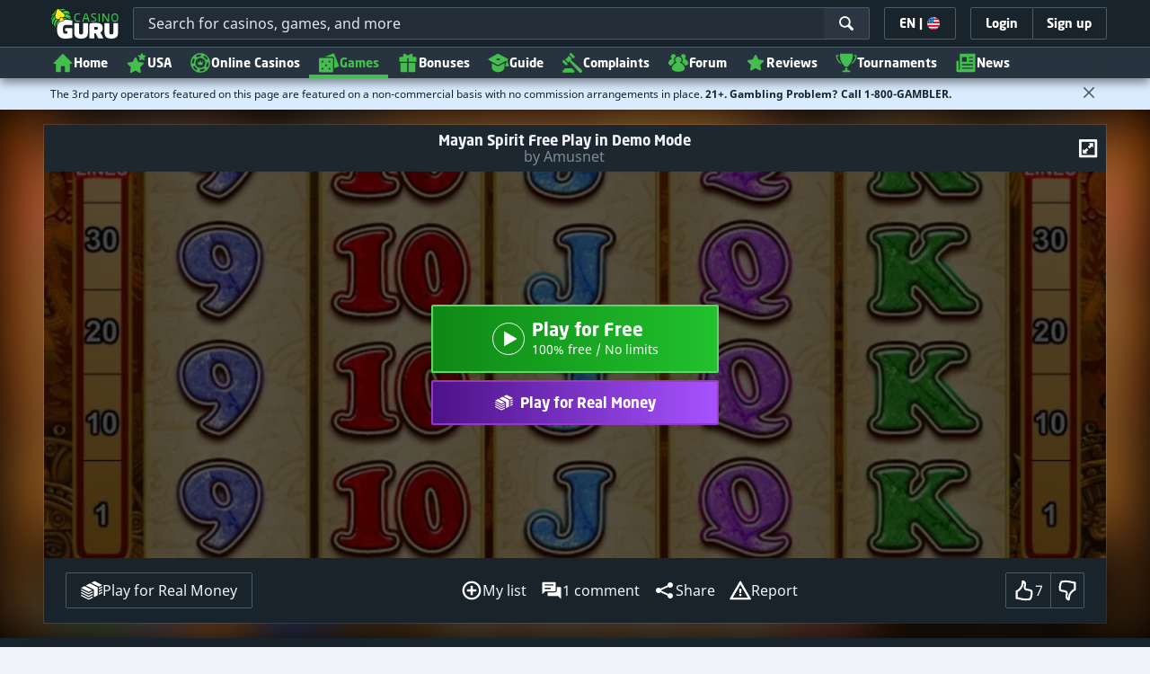

--- FILE ---
content_type: text/css;charset=UTF-8
request_url: https://static.casino.guru/res/ae1b7b73cd1fbe643399abc57e9d9f78a/build/app-games.rest.min.css
body_size: 41111
content:
@keyframes lum-fade{0%{opacity:0}to{opacity:1}}@keyframes lum-fadeZoom{0%{opacity:0;transform:scale(.5)}to{opacity:1;transform:scale(1)}}@keyframes lum-loader-rotate{0%{transform:translate(-50%,-50%) rotate(0)}50%{transform:translate(-50%,-50%) rotate(-180deg)}to{transform:translate(-50%,-50%) rotate(-1turn)}}@keyframes lum-loader-before{0%{transform:scale(1)}10%{transform:scale(1.2) translateX(6px)}25%{transform:scale(1.3) translateX(8px)}40%{transform:scale(1.2) translateX(6px)}50%{transform:scale(1)}60%{transform:scale(.8) translateX(6px)}75%{transform:scale(.7) translateX(8px)}90%{transform:scale(.8) translateX(6px)}to{transform:scale(1)}}@keyframes lum-loader-after{0%{transform:scale(1)}10%{transform:scale(1.2) translateX(-6px)}25%{transform:scale(1.3) translateX(-8px)}40%{transform:scale(1.2) translateX(-6px)}50%{transform:scale(1)}60%{transform:scale(.8) translateX(-6px)}75%{transform:scale(.7) translateX(-8px)}90%{transform:scale(.8) translateX(-6px)}to{transform:scale(1)}}.lum-lightbox{background:rgba(0,0,0,.6)}.lum-lightbox-inner{bottom:2.5%;left:2.5%;right:2.5%;top:2.5%}.lum-lightbox-inner img{position:relative}.lum-lightbox-inner .lum-lightbox-caption{color:#fff;margin:0 auto;max-width:700px;text-align:center}.lum-loading .lum-lightbox-loader{animation:lum-loader-rotate 1.8s linear infinite;display:block;height:20px;left:50%;position:absolute;top:50%;transform:translate(-50%,-50%);width:66px}.lum-lightbox-loader:after,.lum-lightbox-loader:before{background:hsla(0,0%,100%,.9);border-radius:20px;content:"";display:block;height:20px;margin-top:-10px;position:absolute;top:50%;width:20px}.lum-lightbox-loader:before{animation:lum-loader-before 1.8s linear infinite;left:0}.lum-lightbox-loader:after{animation:lum-loader-after 1.8s linear infinite;animation-delay:-.9s;right:0}.lum-lightbox.lum-opening{animation:lum-fade .18s ease-out}.lum-lightbox.lum-opening .lum-lightbox-inner{animation:lum-fadeZoom .18s ease-out}.lum-lightbox.lum-closing{animation:lum-fade .3s ease-in;animation-direction:reverse}.lum-lightbox.lum-closing .lum-lightbox-inner{animation:lum-fadeZoom .3s ease-in;animation-direction:reverse}.lum-img{transition:opacity .12s ease-out}.lum-loading .lum-img{opacity:0}.lum-gallery-button{background:transparent;border:0;cursor:pointer;height:100px;margin:0;max-height:100%;outline:0;overflow:hidden;padding:0;position:absolute;text-indent:150%;top:50%;transform:translateY(-50%);white-space:nowrap;width:60px}.lum-close-button{height:32px;opacity:.3;position:absolute;right:5px;top:5px;width:32px}.lum-close-button:hover{opacity:1}.lum-close-button:after,.lum-close-button:before{background-color:#fff;content:" ";height:33px;left:15px;position:absolute;width:2px}.lum-close-button:before{transform:rotate(45deg)}.lum-close-button:after{transform:rotate(-45deg)}.lum-previous-button{left:12px}.lum-next-button{right:12px}.lum-gallery-button:after{border-top:4px solid hsla(0,0%,100%,.8);content:"";display:block;height:36px;position:absolute;top:50%;width:36px}.lum-previous-button:after{border-left:4px solid hsla(0,0%,100%,.8);border-radius:3px 0 0 0;box-shadow:-2px 0 rgba(0,0,0,.2);left:12%;transform:translateY(-50%) rotate(-45deg)}.lum-next-button:after{border-radius:0 3px 0 0;border-right:4px solid hsla(0,0%,100%,.8);box-shadow:2px 0 rgba(0,0,0,.2);right:12%;transform:translateY(-50%) rotate(45deg)}@media (max-width:460px){.lum-lightbox-image-wrapper{display:flex;overflow:auto;-webkit-overflow-scrolling:touch}.lum-lightbox-caption{bottom:0;position:absolute;width:100%}.lum-lightbox-position-helper{margin:auto}.lum-lightbox-inner img{max-height:none;max-width:none}}.tippy-box[data-animation=fade][data-state=hidden]{opacity:0}[data-tippy-root]{max-width:calc(100vw - 10px)}.tippy-box{background-color:#333;border-radius:4px;color:#fff;font-size:14px;line-height:1.4;outline:0;position:relative;transition-property:transform,visibility,opacity;white-space:normal}.tippy-box[data-placement^=top]>.tippy-arrow{bottom:0}.tippy-box[data-placement^=top]>.tippy-arrow:before{border-top-color:initial;border-width:8px 8px 0;bottom:-7px;left:0;transform-origin:center top}.tippy-box[data-placement^=bottom]>.tippy-arrow{top:0}.tippy-box[data-placement^=bottom]>.tippy-arrow:before{border-bottom-color:initial;border-width:0 8px 8px;left:0;top:-7px;transform-origin:center bottom}.tippy-box[data-placement^=left]>.tippy-arrow{right:0}.tippy-box[data-placement^=left]>.tippy-arrow:before{border-left-color:initial;border-width:8px 0 8px 8px;right:-7px;transform-origin:center left}.tippy-box[data-placement^=right]>.tippy-arrow{left:0}.tippy-box[data-placement^=right]>.tippy-arrow:before{border-right-color:initial;border-width:8px 8px 8px 0;left:-7px;transform-origin:center right}.tippy-box[data-inertia][data-state=visible]{transition-timing-function:cubic-bezier(.54,1.5,.38,1.11)}.tippy-arrow{color:#333;height:16px;width:16px}.tippy-arrow:before{border-color:transparent;border-style:solid;content:"";position:absolute}.tippy-content{padding:5px 9px;position:relative;z-index:1}.tippy-box[data-theme~=light]{background-color:#fff;box-shadow:0 0 20px 4px rgba(154,161,177,.15),0 4px 80px -8px rgba(36,40,47,.25),0 4px 4px -2px rgba(91,94,105,.15);color:#26323d}.tippy-box[data-theme~=light][data-placement^=top]>.tippy-arrow:before{border-top-color:#fff}.tippy-box[data-theme~=light][data-placement^=bottom]>.tippy-arrow:before{border-bottom-color:#fff}.tippy-box[data-theme~=light][data-placement^=left]>.tippy-arrow:before{border-left-color:#fff}.tippy-box[data-theme~=light][data-placement^=right]>.tippy-arrow:before{border-right-color:#fff}.tippy-box[data-theme~=light]>.tippy-backdrop{background-color:#fff}.tippy-box[data-theme~=light]>.tippy-svg-arrow{fill:#fff}lite-youtube{background-color:#000;background-position:50%;background-size:cover;contain:content;cursor:pointer;display:block;max-width:720px;position:relative}lite-youtube:before{background-image:linear-gradient(180deg,rgba(0,0,0,.67),rgba(0,0,0,.54) 14%,rgba(0,0,0,.15) 54%,rgb(0 0 0/5%) 72%,transparent 94%);box-sizing:border-box;color:#eee;content:attr(data-title);display:block;font-family:YouTube Noto,Roboto,Arial,Helvetica,sans-serif;font-size:18px;height:99px;overflow:hidden;padding:25px 20px;position:absolute;text-overflow:ellipsis;text-shadow:0 0 2px rgba(0,0,0,.5);top:0;white-space:nowrap;width:100%}lite-youtube:hover:before{color:#fff}lite-youtube:after{content:"";display:block;padding-bottom:56.25%}lite-youtube>iframe{left:0;top:0}lite-youtube>.lty-playbtn,lite-youtube>iframe{border:0;height:100%;position:absolute;width:100%}lite-youtube>.lty-playbtn{background:no-repeat 50%/68px 48px;background-image:url('data:image/svg+xml;utf8,<svg xmlns="http://www.w3.org/2000/svg" viewBox="0 0 68 48"><path d="M66.52 7.74c-.78-2.93-2.49-5.41-5.42-6.19C55.79.13 34 0 34 0S12.21.13 6.9 1.55c-2.93.78-4.63 3.26-5.42 6.19C.06 13.05 0 24 0 24s.06 10.95 1.48 16.26c.78 2.93 2.49 5.41 5.42 6.19C12.21 47.87 34 48 34 48s21.79-.13 27.1-1.55c2.93-.78 4.64-3.26 5.42-6.19C67.94 34.95 68 24 68 24s-.06-10.95-1.48-16.26z" fill="red"/><path d="M45 24 27 14v20" fill="white"/></svg>');cursor:pointer;display:block;filter:grayscale(100%);transition:filter .1s cubic-bezier(0,0,.2,1);z-index:1}lite-youtube .lty-playbtn:focus,lite-youtube:hover>.lty-playbtn{filter:none}lite-youtube.lyt-activated{cursor:unset}lite-youtube.lyt-activated:before,lite-youtube.lyt-activated>.lty-playbtn{opacity:0;pointer-events:none}.lyt-visually-hidden{clip:rect(0 0 0 0);clip-path:inset(50%);height:1px;overflow:hidden;position:absolute;white-space:nowrap;width:1px}.choices{font-size:16px;margin-bottom:24px;position:relative}.choices:focus{outline:0}.choices:last-child{margin-bottom:0}.choices.is-disabled .choices__inner,.choices.is-disabled .choices__input{background-color:#eaeaea;cursor:not-allowed;-webkit-user-select:none;-ms-user-select:none;user-select:none}.choices.is-disabled .choices__item{cursor:not-allowed}.choices [hidden]{display:none!important}.choices[data-type*=select-one]{cursor:pointer}.choices[data-type*=select-one] .choices__inner{padding-bottom:7.5px}.choices[data-type*=select-one] .choices__input{background-color:#fff;border-bottom:1px solid #ddd;display:block;margin:0;padding:10px;width:100%}.choices[data-type*=select-one] .choices__button{background-image:url([data-uri]);background-size:8px;border-radius:10em;height:20px;margin-right:25px;margin-top:-10px;opacity:.5;padding:0;position:absolute;right:0;top:50%;width:20px}.choices[data-type*=select-one] .choices__button:focus,.choices[data-type*=select-one] .choices__button:hover{opacity:1}.choices[data-type*=select-one] .choices__button:focus{box-shadow:0 0 0 2px #00bcd4}.choices[data-type*=select-one] .choices__item[data-value=""] .choices__button{display:none}.choices[data-type*=select-one]:after{border:5px solid transparent;border-top-color:#333;content:"";height:0;margin-top:-2.5px;pointer-events:none;position:absolute;right:11.5px;top:50%;width:0}.choices[data-type*=select-one].is-open:after{border-color:transparent transparent #333;margin-top:-7.5px}.choices[data-type*=select-one][dir=rtl]:after{left:11.5px;right:auto}.choices[data-type*=select-one][dir=rtl] .choices__button{left:0;margin-left:25px;margin-right:0;right:auto}.choices[data-type*=select-multiple] .choices__inner,.choices[data-type*=text] .choices__inner{cursor:text}.choices[data-type*=select-multiple] .choices__button,.choices[data-type*=text] .choices__button{background-image:url([data-uri]);background-size:8px;border-left:1px solid #008fa1;border-radius:0;display:inline-block;line-height:1;margin:0 -4px 0 8px;opacity:.75;padding-left:16px;position:relative;width:8px}.choices[data-type*=select-multiple] .choices__button:focus,.choices[data-type*=select-multiple] .choices__button:hover,.choices[data-type*=text] .choices__button:focus,.choices[data-type*=text] .choices__button:hover{opacity:1}.choices__inner{background-color:#f9f9f9;border:1px solid #ddd;border-radius:2.5px;display:inline-block;font-size:14px;min-height:44px;overflow:hidden;padding:7.5px 7.5px 3.75px;vertical-align:top;width:100%}.is-focused .choices__inner,.is-open .choices__inner{border-color:#b7b7b7}.is-open .choices__inner{border-radius:2.5px 2.5px 0 0}.is-flipped.is-open .choices__inner{border-radius:0 0 2.5px 2.5px}.choices__list{list-style:none;margin:0;padding-left:0}.choices__list--single{display:inline-block;padding:4px 16px 4px 4px;width:100%}[dir=rtl] .choices__list--single{padding-left:16px;padding-right:4px}.choices__list--single .choices__item{width:100%}.choices__list--multiple{display:inline}.choices__list--multiple .choices__item{background-color:#00bcd4;border:1px solid #00a5bb;border-radius:20px;box-sizing:border-box;color:#fff;display:inline-block;font-size:12px;font-weight:500;margin-bottom:3.75px;margin-right:3.75px;padding:4px 10px;vertical-align:middle;word-break:break-all}.choices__list--multiple .choices__item[data-deletable]{padding-right:5px}[dir=rtl] .choices__list--multiple .choices__item{margin-left:3.75px;margin-right:0}.choices__list--multiple .choices__item.is-highlighted{background-color:#00a5bb;border:1px solid #008fa1}.is-disabled .choices__list--multiple .choices__item{background-color:#aaa;border:1px solid #919191}.choices__list--dropdown{background-color:#fff;border:1px solid #ddd;border-bottom-left-radius:2.5px;border-bottom-right-radius:2.5px;margin-top:-1px;overflow:hidden;position:absolute;top:100%;visibility:hidden;width:100%;will-change:visibility;word-break:break-all;z-index:1}.choices__list--dropdown.is-active{visibility:visible}.is-open .choices__list--dropdown{border-color:#b7b7b7}.is-flipped .choices__list--dropdown{border-radius:.25rem .25rem 0 0;bottom:100%;margin-bottom:-1px;margin-top:0;top:auto}.choices__list--dropdown .choices__list{max-height:300px;overflow:auto;position:relative;-webkit-overflow-scrolling:touch;will-change:scroll-position}.choices__list--dropdown .choices__item{font-size:14px;padding:10px;position:relative}[dir=rtl] .choices__list--dropdown .choices__item{text-align:right}@media (min-width:640px){.choices__list--dropdown .choices__item--selectable{padding-right:100px}.choices__list--dropdown .choices__item--selectable:after{content:attr(data-select-text);font-size:12px;opacity:0;position:absolute;right:10px;top:50%;transform:translateY(-50%)}[dir=rtl] .choices__list--dropdown .choices__item--selectable{padding-left:100px;padding-right:10px;text-align:right}[dir=rtl] .choices__list--dropdown .choices__item--selectable:after{left:10px;right:auto}}.choices__list--dropdown .choices__item--selectable.is-highlighted{background-color:#f2f2f2}.choices__list--dropdown .choices__item--selectable.is-highlighted:after{opacity:.5}.choices__item{cursor:default}.choices__item--selectable{cursor:pointer}.choices__item--disabled{cursor:not-allowed;opacity:.5;-webkit-user-select:none;-ms-user-select:none;user-select:none}.choices__heading{border-bottom:1px solid #f7f7f7;color:gray;font-size:12px;font-weight:600;padding:10px}.choices__button{-webkit-appearance:none;-moz-appearance:none;appearance:none;background-color:transparent;background-position:50%;background-repeat:no-repeat;border:0;cursor:pointer;text-indent:-9999px}.choices__button:focus,.choices__input:focus{outline:0}.choices__input{background-color:#f9f9f9;border:0;border-radius:0;display:inline-block;font-size:14px;margin-bottom:5px;max-width:100%;padding:4px 0 4px 2px;vertical-align:baseline}[dir=rtl] .choices__input{padding-left:0;padding-right:2px}.choices__placeholder{opacity:.5}
/*!
 * Bootstrap v3.3.7 (http://getbootstrap.com)
 * Copyright 2011-2016 Twitter, Inc.
 * Licensed under MIT (https://github.com/twbs/bootstrap/blob/master/LICENSE)
 */[role=button]{cursor:pointer}.invisible{visibility:hidden}* html .cf-mobile,:first-child+html .cf-mobile{zoom:1}.pointer{cursor:pointer}.flag-icon-background{background-position:50%;background-repeat:no-repeat;background-size:contain}.flag-icon{background-position:50%;background-repeat:no-repeat;background-size:contain;line-height:19px}.flag-icon,.flag-icon-24{display:inline-block;height:24px;position:relative;vertical-align:middle;width:24px}.flag-icon-24{background-size:auto}.flag-icon-circle-small{display:inline-flex;flex-shrink:0;height:14px;margin-right:5px;overflow:hidden;width:14px}.flag-icon-circle-small i{background-position:50%;background-repeat:no-repeat;background-size:cover;height:14px;width:14px}.country-change-flag{display:inline-block;position:relative}.country-change-flag .flag-icon-circle-small{height:20px;width:20px}@media (min-width:568px){.country-change-flag .flag-icon-circle-small{margin-left:5px}}.country-change-flag .flag-icon-circle-small i{height:20px;width:20px}.country-change-flag .avail-ico{bottom:2px;display:inline-flex;margin-right:5px;position:absolute;right:-3px}.flag-icon-circle-medium{border-radius:50%;box-shadow:0 0 4px rgba(0,0,0,.35);display:inline-flex;flex-shrink:0;height:20px;margin-right:5px;overflow:hidden;width:20px}.flag-icon-circle-medium i{background-position:50%;background-repeat:no-repeat;background-size:cover;height:20px;width:26px}.flag-icon-grayscale{filter:grayscale(100%)}[data-toggle=modal]:hover>.flag-icon{cursor:pointer;opacity:.8}.flag-icon-ad{background-image:url(../images/shared/flags/ad.svg)}.flag-icon-ae{background-image:url(../images/shared/flags/ae.svg)}.flag-icon-af{background-image:url(../images/shared/flags/af.svg)}.flag-icon-ag{background-image:url(../images/shared/flags/ag.svg)}.flag-icon-ai{background-image:url(../images/shared/flags/ai.svg)}.flag-icon-al{background-image:url(../images/shared/flags/al.svg)}.flag-icon-am{background-image:url(../images/shared/flags/am.svg)}.flag-icon-ao{background-image:url(../images/shared/flags/ao.svg)}.flag-icon-aq{background-image:url(../images/shared/flags/aq.svg)}.flag-icon-ar{background-image:url(../images/shared/flags/ar.svg)}.flag-icon-as{background-image:url(../images/shared/flags/as.svg)}.flag-icon-at{background-image:url(../images/shared/flags/at.svg)}.flag-icon-au{background-image:url(../images/shared/flags/au.svg)}.flag-icon-aw{background-image:url(../images/shared/flags/aw.svg)}.flag-icon-ax{background-image:url(../images/shared/flags/ax.svg)}.flag-icon-az{background-image:url(../images/shared/flags/az.svg)}.flag-icon-ba{background-image:url(../images/shared/flags/ba.svg)}.flag-icon-bb{background-image:url(../images/shared/flags/bb.svg)}.flag-icon-bd{background-image:url(../images/shared/flags/bd.svg)}.flag-icon-be{background-image:url(../images/shared/flags/be.svg)}.flag-icon-bf{background-image:url(../images/shared/flags/bf.svg)}.flag-icon-bg{background-image:url(../images/shared/flags/bg.svg)}.flag-icon-bh{background-image:url(../images/shared/flags/bh.svg)}.flag-icon-bi{background-image:url(../images/shared/flags/bi.svg)}.flag-icon-bj{background-image:url(../images/shared/flags/bj.svg)}.flag-icon-bl{background-image:url(../images/shared/flags/bl.svg)}.flag-icon-bm{background-image:url(../images/shared/flags/bm.svg)}.flag-icon-bn{background-image:url(../images/shared/flags/bn.svg)}.flag-icon-bo{background-image:url(../images/shared/flags/bo.svg)}.flag-icon-bq{background-image:url(../images/shared/flags/bq.svg)}.flag-icon-br{background-image:url(../images/shared/flags/br.svg)}.flag-icon-bs{background-image:url(../images/shared/flags/bs.svg)}.flag-icon-bt{background-image:url(../images/shared/flags/bt.svg)}.flag-icon-bv{background-image:url(../images/shared/flags/bv.svg)}.flag-icon-bw{background-image:url(../images/shared/flags/bw.svg)}.flag-icon-by{background-image:url(../images/shared/flags/by.svg)}.flag-icon-bz{background-image:url(../images/shared/flags/bz.svg)}.flag-icon-ca{background-image:url(../images/shared/flags/ca.svg)}.flag-icon-cc{background-image:url(../images/shared/flags/cc.svg)}.flag-icon-cd{background-image:url(../images/shared/flags/cd.svg)}.flag-icon-cf{background-image:url(../images/shared/flags/cf.svg)}.flag-icon-cg{background-image:url(../images/shared/flags/cg.svg)}.flag-icon-ch{background-image:url(../images/shared/flags/ch.svg)}.flag-icon-ci{background-image:url(../images/shared/flags/ci.svg)}.flag-icon-ck{background-image:url(../images/shared/flags/ck.svg)}.flag-icon-cl{background-image:url(../images/shared/flags/cl.svg)}.flag-icon-cm{background-image:url(../images/shared/flags/cm.svg)}.flag-icon-cn{background-image:url(../images/shared/flags/cn.svg)}.flag-icon-co{background-image:url(../images/shared/flags/co.svg)}.flag-icon-cr{background-image:url(../images/shared/flags/cr.svg)}.flag-icon-cu{background-image:url(../images/shared/flags/cu.svg)}.flag-icon-cv{background-image:url(../images/shared/flags/cv.svg)}.flag-icon-cw{background-image:url(../images/shared/flags/cw.svg)}.flag-icon-cx{background-image:url(../images/shared/flags/cx.svg)}.flag-icon-cy{background-image:url(../images/shared/flags/cy.svg)}.flag-icon-cz{background-image:url(../images/shared/flags/cz.svg)}.flag-icon-de,.flag-icon-de-bb,.flag-icon-de-be,.flag-icon-de-bw,.flag-icon-de-by,.flag-icon-de-hb,.flag-icon-de-he,.flag-icon-de-hh,.flag-icon-de-mv,.flag-icon-de-ni,.flag-icon-de-nw,.flag-icon-de-rp,.flag-icon-de-sh,.flag-icon-de-sl,.flag-icon-de-sn,.flag-icon-de-st,.flag-icon-de-th{background-image:url(../images/shared/flags/de.svg)}.flag-icon-dj{background-image:url(../images/shared/flags/dj.svg)}.flag-icon-dk{background-image:url(../images/shared/flags/dk.svg)}.flag-icon-dm{background-image:url(../images/shared/flags/dm.svg)}.flag-icon-do{background-image:url(../images/shared/flags/do.svg)}.flag-icon-dz{background-image:url(../images/shared/flags/dz.svg)}.flag-icon-ec{background-image:url(../images/shared/flags/ec.svg)}.flag-icon-ee{background-image:url(../images/shared/flags/ee.svg)}.flag-icon-eg{background-image:url(../images/shared/flags/eg.svg)}.flag-icon-eh{background-image:url(../images/shared/flags/eh.svg)}.flag-icon-er{background-image:url(../images/shared/flags/er.svg)}.flag-icon-es{background-image:url(../images/shared/flags/es.svg)}.flag-icon-et{background-image:url(../images/shared/flags/et.svg)}.flag-icon-fi{background-image:url(../images/shared/flags/fi.svg)}.flag-icon-fj{background-image:url(../images/shared/flags/fj.svg)}.flag-icon-fk{background-image:url(../images/shared/flags/fk.svg)}.flag-icon-fm{background-image:url(../images/shared/flags/fm.svg)}.flag-icon-fo{background-image:url(../images/shared/flags/fo.svg)}.flag-icon-fr{background-image:url(../images/shared/flags/fr.svg)}.flag-icon-ga{background-image:url(../images/shared/flags/ga.svg)}.flag-icon-gb{background-image:url(../images/shared/flags/gb.svg)}.flag-icon-gd{background-image:url(../images/shared/flags/gd.svg)}.flag-icon-ge{background-image:url(../images/shared/flags/ge.svg)}.flag-icon-gf{background-image:url(../images/shared/flags/gf.svg)}.flag-icon-gg{background-image:url(../images/shared/flags/gg.svg)}.flag-icon-gh{background-image:url(../images/shared/flags/gh.svg)}.flag-icon-gi{background-image:url(../images/shared/flags/gi.svg)}.flag-icon-gl{background-image:url(../images/shared/flags/gl.svg)}.flag-icon-gm{background-image:url(../images/shared/flags/gm.svg)}.flag-icon-gn{background-image:url(../images/shared/flags/gn.svg)}.flag-icon-gp{background-image:url(../images/shared/flags/gp.svg)}.flag-icon-gq{background-image:url(../images/shared/flags/gq.svg)}.flag-icon-gr{background-image:url(../images/shared/flags/gr.svg)}.flag-icon-gs{background-image:url(../images/shared/flags/gs.svg)}.flag-icon-gt{background-image:url(../images/shared/flags/gt.svg)}.flag-icon-gu{background-image:url(../images/shared/flags/gu.svg)}.flag-icon-gw{background-image:url(../images/shared/flags/gw.svg)}.flag-icon-gy{background-image:url(../images/shared/flags/gy.svg)}.flag-icon-hk{background-image:url(../images/shared/flags/hk.svg)}.flag-icon-hm{background-image:url(../images/shared/flags/hm.svg)}.flag-icon-hn{background-image:url(../images/shared/flags/hn.svg)}.flag-icon-hr{background-image:url(../images/shared/flags/hr.svg)}.flag-icon-ht{background-image:url(../images/shared/flags/ht.svg)}.flag-icon-hu{background-image:url(../images/shared/flags/hu.svg)}.flag-icon-id{background-image:url(../images/shared/flags/id.svg)}.flag-icon-ie{background-image:url(../images/shared/flags/ie.svg)}.flag-icon-il{background-image:url(../images/shared/flags/il.svg)}.flag-icon-im{background-image:url(../images/shared/flags/im.svg)}.flag-icon-in{background-image:url(../images/shared/flags/in.svg)}.flag-icon-io{background-image:url(../images/shared/flags/io.svg)}.flag-icon-iq{background-image:url(../images/shared/flags/iq.svg)}.flag-icon-ir{background-image:url(../images/shared/flags/ir.svg)}.flag-icon-is{background-image:url(../images/shared/flags/is.svg)}.flag-icon-it{background-image:url(../images/shared/flags/it.svg)}.flag-icon-je{background-image:url(../images/shared/flags/je.svg)}.flag-icon-jm{background-image:url(../images/shared/flags/jm.svg)}.flag-icon-jo{background-image:url(../images/shared/flags/jo.svg)}.flag-icon-jp{background-image:url(../images/shared/flags/jp.svg)}.flag-icon-ke{background-image:url(../images/shared/flags/ke.svg)}.flag-icon-kg{background-image:url(../images/shared/flags/kg.svg)}.flag-icon-kh{background-image:url(../images/shared/flags/kh.svg)}.flag-icon-ki{background-image:url(../images/shared/flags/ki.svg)}.flag-icon-km{background-image:url(../images/shared/flags/km.svg)}.flag-icon-kn{background-image:url(../images/shared/flags/kn.svg)}.flag-icon-kp{background-image:url(../images/shared/flags/kp.svg)}.flag-icon-kr{background-image:url(../images/shared/flags/kr.svg)}.flag-icon-kw{background-image:url(../images/shared/flags/kw.svg)}.flag-icon-ky{background-image:url(../images/shared/flags/ky.svg)}.flag-icon-kz{background-image:url(../images/shared/flags/kz.svg)}.flag-icon-la{background-image:url(../images/shared/flags/la.svg)}.flag-icon-lb{background-image:url(../images/shared/flags/lb.svg)}.flag-icon-lc{background-image:url(../images/shared/flags/lc.svg)}.flag-icon-li{background-image:url(../images/shared/flags/li.svg)}.flag-icon-lk{background-image:url(../images/shared/flags/lk.svg)}.flag-icon-lr{background-image:url(../images/shared/flags/lr.svg)}.flag-icon-ls{background-image:url(../images/shared/flags/ls.svg)}.flag-icon-lt{background-image:url(../images/shared/flags/lt.svg)}.flag-icon-lu{background-image:url(../images/shared/flags/lu.svg)}.flag-icon-lv{background-image:url(../images/shared/flags/lv.svg)}.flag-icon-ly{background-image:url(../images/shared/flags/ly.svg)}.flag-icon-ma{background-image:url(../images/shared/flags/ma.svg)}.flag-icon-mc{background-image:url(../images/shared/flags/mc.svg)}.flag-icon-md{background-image:url(../images/shared/flags/md.svg)}.flag-icon-me{background-image:url(../images/shared/flags/me.svg)}.flag-icon-mf{background-image:url(../images/shared/flags/mf.svg)}.flag-icon-mg{background-image:url(../images/shared/flags/mg.svg)}.flag-icon-mh{background-image:url(../images/shared/flags/mh.svg)}.flag-icon-mk{background-image:url(../images/shared/flags/mk.svg)}.flag-icon-ml{background-image:url(../images/shared/flags/ml.svg)}.flag-icon-mm{background-image:url(../images/shared/flags/mm.svg)}.flag-icon-mn{background-image:url(../images/shared/flags/mn.svg)}.flag-icon-mo{background-image:url(../images/shared/flags/mo.svg)}.flag-icon-mp{background-image:url(../images/shared/flags/mp.svg)}.flag-icon-mq{background-image:url(../images/shared/flags/mq.svg)}.flag-icon-mr{background-image:url(../images/shared/flags/mr.svg)}.flag-icon-ms{background-image:url(../images/shared/flags/ms.svg)}.flag-icon-mt{background-image:url(../images/shared/flags/mt.svg)}.flag-icon-mu{background-image:url(../images/shared/flags/mu.svg)}.flag-icon-mv{background-image:url(../images/shared/flags/mv.svg)}.flag-icon-mw{background-image:url(../images/shared/flags/mw.svg)}.flag-icon-mx{background-image:url(../images/shared/flags/mx.svg)}.flag-icon-my{background-image:url(../images/shared/flags/my.svg)}.flag-icon-mz{background-image:url(../images/shared/flags/mz.svg)}.flag-icon-na{background-image:url(../images/shared/flags/na.svg)}.flag-icon-n\/a{background-image:url(../images/shared/flags/default.svg)}.flag-icon-nc{background-image:url(../images/shared/flags/nc.svg)}.flag-icon-ne{background-image:url(../images/shared/flags/ne.svg)}.flag-icon-nf{background-image:url(../images/shared/flags/nf.svg)}.flag-icon-ng{background-image:url(../images/shared/flags/ng.svg)}.flag-icon-ni{background-image:url(../images/shared/flags/ni.svg)}.flag-icon-nl{background-image:url(../images/shared/flags/nl.svg)}.flag-icon-no{background-image:url(../images/shared/flags/no.svg)}.flag-icon-np{background-image:url(../images/shared/flags/np.svg)}.flag-icon-nr{background-image:url(../images/shared/flags/nr.svg)}.flag-icon-nu{background-image:url(../images/shared/flags/nu.svg)}.flag-icon-nz{background-image:url(../images/shared/flags/nz.svg)}.flag-icon-om{background-image:url(../images/shared/flags/om.svg)}.flag-icon-pa{background-image:url(../images/shared/flags/pa.svg)}.flag-icon-pe{background-image:url(../images/shared/flags/pe.svg)}.flag-icon-pf{background-image:url(../images/shared/flags/pf.svg)}.flag-icon-pg{background-image:url(../images/shared/flags/pg.svg)}.flag-icon-ph{background-image:url(../images/shared/flags/ph.svg)}.flag-icon-pk{background-image:url(../images/shared/flags/pk.svg)}.flag-icon-pl{background-image:url(../images/shared/flags/pl.svg)}.flag-icon-pm{background-image:url(../images/shared/flags/pm.svg)}.flag-icon-pn{background-image:url(../images/shared/flags/pn.svg)}.flag-icon-pr{background-image:url(../images/shared/flags/pr.svg)}.flag-icon-ps{background-image:url(../images/shared/flags/ps.svg)}.flag-icon-pt{background-image:url(../images/shared/flags/pt.svg)}.flag-icon-pw{background-image:url(../images/shared/flags/pw.svg)}.flag-icon-py{background-image:url(../images/shared/flags/py.svg)}.flag-icon-qa{background-image:url(../images/shared/flags/qa.svg)}.flag-icon-re{background-image:url(../images/shared/flags/re.svg)}.flag-icon-ro{background-image:url(../images/shared/flags/ro.svg)}.flag-icon-rs{background-image:url(../images/shared/flags/rs.svg)}.flag-icon-ru{background-image:url(../images/shared/flags/ru.svg)}.flag-icon-rw{background-image:url(../images/shared/flags/rw.svg)}.flag-icon-sa{background-image:url(../images/shared/flags/sa.svg)}.flag-icon-sb{background-image:url(../images/shared/flags/sb.svg)}.flag-icon-sc{background-image:url(../images/shared/flags/sc.svg)}.flag-icon-sd{background-image:url(../images/shared/flags/sd.svg)}.flag-icon-se{background-image:url(../images/shared/flags/se.svg)}.flag-icon-sg{background-image:url(../images/shared/flags/sg.svg)}.flag-icon-sh{background-image:url(../images/shared/flags/sh.svg)}.flag-icon-si{background-image:url(../images/shared/flags/si.svg)}.flag-icon-sj{background-image:url(../images/shared/flags/sj.svg)}.flag-icon-sk{background-image:url(../images/shared/flags/sk.svg)}.flag-icon-sl{background-image:url(../images/shared/flags/sl.svg)}.flag-icon-sm{background-image:url(../images/shared/flags/sm.svg)}.flag-icon-sn{background-image:url(../images/shared/flags/sn.svg)}.flag-icon-so{background-image:url(../images/shared/flags/so.svg)}.flag-icon-sr{background-image:url(../images/shared/flags/sr.svg)}.flag-icon-ss{background-image:url(../images/shared/flags/ss.svg)}.flag-icon-st{background-image:url(../images/shared/flags/st.svg)}.flag-icon-sv{background-image:url(../images/shared/flags/sv.svg)}.flag-icon-sx{background-image:url(../images/shared/flags/sx.svg)}.flag-icon-sy{background-image:url(../images/shared/flags/sy.svg)}.flag-icon-sz{background-image:url(../images/shared/flags/sz.svg)}.flag-icon-tc{background-image:url(../images/shared/flags/tc.svg)}.flag-icon-td{background-image:url(../images/shared/flags/td.svg)}.flag-icon-tf{background-image:url(../images/shared/flags/tf.svg)}.flag-icon-tg{background-image:url(../images/shared/flags/tg.svg)}.flag-icon-th{background-image:url(../images/shared/flags/th.svg)}.flag-icon-tj{background-image:url(../images/shared/flags/tj.svg)}.flag-icon-tk{background-image:url(../images/shared/flags/tk.svg)}.flag-icon-tl{background-image:url(../images/shared/flags/tl.svg)}.flag-icon-tm{background-image:url(../images/shared/flags/tm.svg)}.flag-icon-tn{background-image:url(../images/shared/flags/tn.svg)}.flag-icon-to{background-image:url(../images/shared/flags/to.svg)}.flag-icon-tr{background-image:url(../images/shared/flags/tr.svg)}.flag-icon-tt{background-image:url(../images/shared/flags/tt.svg)}.flag-icon-tv{background-image:url(../images/shared/flags/tv.svg)}.flag-icon-tw{background-image:url(../images/shared/flags/tw.svg)}.flag-icon-tz{background-image:url(../images/shared/flags/tz.svg)}.flag-icon-ua{background-image:url(../images/shared/flags/ua.svg)}.flag-icon-ug{background-image:url(../images/shared/flags/ug.svg)}.flag-icon-um{background-image:url(../images/shared/flags/um.svg)}.flag-icon-us{background-image:url(../images/shared/flags/us.svg)}.flag-icon-us-ak{background-image:url(../images/shared/flags/us-ak.svg)}.flag-icon-us-al{background-image:url(../images/shared/flags/us-al.svg)}.flag-icon-us-ar{background-image:url(../images/shared/flags/us-ar.svg)}.flag-icon-us-az{background-image:url(../images/shared/flags/us-az.svg)}.flag-icon-us-ca{background-image:url(../images/shared/flags/us-ca.svg)}.flag-icon-us-co{background-image:url(../images/shared/flags/us-co.svg)}.flag-icon-us-ct{background-image:url(../images/shared/flags/us-ct.svg)}.flag-icon-us-dc{background-image:url(../images/shared/flags/us-dc.svg)}.flag-icon-us-de{background-image:url(../images/shared/flags/us-de.svg)}.flag-icon-us-fl{background-image:url(../images/shared/flags/us-fl.svg)}.flag-icon-us-ga{background-image:url(../images/shared/flags/us-ga.svg)}.flag-icon-us-hi{background-image:url(../images/shared/flags/us-hi.svg)}.flag-icon-us-ia{background-image:url(../images/shared/flags/us-ia.svg)}.flag-icon-us-id{background-image:url(../images/shared/flags/us-id.svg)}.flag-icon-us-il{background-image:url(../images/shared/flags/us-il.svg)}.flag-icon-us-in{background-image:url(../images/shared/flags/us-in.svg)}.flag-icon-us-ks{background-image:url(../images/shared/flags/us-ks.svg)}.flag-icon-us-ky{background-image:url(../images/shared/flags/us-ky.svg)}.flag-icon-us-la{background-image:url(../images/shared/flags/us-la.svg)}.flag-icon-us-ma{background-image:url(../images/shared/flags/us-ma.svg)}.flag-icon-us-md{background-image:url(../images/shared/flags/us-md.svg)}.flag-icon-us-me{background-image:url(../images/shared/flags/us-me.svg)}.flag-icon-us-mi{background-image:url(../images/shared/flags/us-mi.svg)}.flag-icon-us-mn{background-image:url(../images/shared/flags/us-mn.svg)}.flag-icon-us-mo{background-image:url(../images/shared/flags/us-mo.svg)}.flag-icon-us-ms{background-image:url(../images/shared/flags/us-ms.svg)}.flag-icon-us-mt{background-image:url(../images/shared/flags/us-mt.svg)}.flag-icon-us-nc{background-image:url(../images/shared/flags/us-nc.svg)}.flag-icon-us-nd{background-image:url(../images/shared/flags/us-nd.svg)}.flag-icon-us-ne{background-image:url(../images/shared/flags/us-ne.svg)}.flag-icon-us-nh{background-image:url(../images/shared/flags/us-nh.svg)}.flag-icon-us-nj{background-image:url(../images/shared/flags/us-nj.svg)}.flag-icon-us-nm{background-image:url(../images/shared/flags/us-nm.svg)}.flag-icon-us-nv{background-image:url(../images/shared/flags/us-nv.svg)}.flag-icon-us-ny{background-image:url(../images/shared/flags/us-ny.svg)}.flag-icon-us-oh{background-image:url(../images/shared/flags/us-oh.svg)}.flag-icon-us-ok{background-image:url(../images/shared/flags/us-ok.svg)}.flag-icon-us-or{background-image:url(../images/shared/flags/us-or.svg)}.flag-icon-us-pa{background-image:url(../images/shared/flags/us-pa.svg)}.flag-icon-us-ri{background-image:url(../images/shared/flags/us-ri.svg)}.flag-icon-us-sc{background-image:url(../images/shared/flags/us-sc.svg)}.flag-icon-us-sd{background-image:url(../images/shared/flags/us-sd.svg)}.flag-icon-us-tn{background-image:url(../images/shared/flags/us-tn.svg)}.flag-icon-us-tx{background-image:url(../images/shared/flags/us-tx.svg)}.flag-icon-us-ut{background-image:url(../images/shared/flags/us-ut.svg)}.flag-icon-us-va{background-image:url(../images/shared/flags/us-va.svg)}.flag-icon-us-vt{background-image:url(../images/shared/flags/us-vt.svg)}.flag-icon-us-wa{background-image:url(../images/shared/flags/us-wa.svg)}.flag-icon-us-wi{background-image:url(../images/shared/flags/us-wi.svg)}.flag-icon-us-wv{background-image:url(../images/shared/flags/us-wv.svg)}.flag-icon-us-wy{background-image:url(../images/shared/flags/us-wy.svg)}.flag-icon-uy{background-image:url(../images/shared/flags/uy.svg)}.flag-icon-uz{background-image:url(../images/shared/flags/uz.svg)}.flag-icon-va{background-image:url(../images/shared/flags/va.svg)}.flag-icon-vc{background-image:url(../images/shared/flags/vc.svg)}.flag-icon-ve{background-image:url(../images/shared/flags/ve.svg)}.flag-icon-vg{background-image:url(../images/shared/flags/vg.svg)}.flag-icon-vi{background-image:url(../images/shared/flags/vi.svg)}.flag-icon-vn{background-image:url(../images/shared/flags/vn.svg)}.flag-icon-vu{background-image:url(../images/shared/flags/vu.svg)}.flag-icon-wf{background-image:url(../images/shared/flags/wf.svg)}.flag-icon-ws{background-image:url(../images/shared/flags/ws.svg)}.flag-icon-ye{background-image:url(../images/shared/flags/ye.svg)}.flag-icon-yt{background-image:url(../images/shared/flags/yt.svg)}.flag-icon-za{background-image:url(../images/shared/flags/za.svg)}.flag-icon-zm{background-image:url(../images/shared/flags/zm.svg)}.flag-icon-zw{background-image:url(../images/shared/flags/zw.svg)}.flag-icon-eu{background-image:url(../images/shared/flags/eu.svg)}.flag-icon-gb-eng{background-image:url(../images/shared/flags/gb-eng.svg)}.flag-icon-gb-nir{background-image:url(../images/shared/flags/gb-nir.svg)}.flag-icon-gb-sct{background-image:url(../images/shared/flags/gb-sct.svg)}.flag-icon-gb-wls{background-image:url(../images/shared/flags/gb-wls.svg)}.flag-icon-un{background-image:url(../images/shared/flags/un.svg)}.flag-icon-zz{background-image:url(../images/shared/flags/zz.svg)}.flag-icon-xa{background-image:url(../images/shared/flags/xa.png)}.flag-icon-xb{background-image:url(../images/shared/flags/xb.png)}.flag-icon-xc{background-image:url(../images/shared/flags/xc.png)}.flag-icon-xd{background-image:url(../images/shared/flags/xd.png)}.flag-icon-xe{background-image:url(../images/shared/flags/xe.png)}.flag-icon-xf{background-image:url(../images/shared/flags/xf.png)}.flag-icon-xg{background-image:url(../images/shared/flags/xg.png)}.flag-icon-xh{background-image:url(../images/shared/flags/xh.png)}.flag-icon-xi{background-image:url(../images/shared/flags/xi.png)}.flag-icon-xj{background-image:url(../images/shared/flags/xj.png)}.flag-icon-xk{background-image:url(../images/shared/flags/xk.png)}.flag-icon-xl{background-image:url(../images/shared/flags/xl.png)}.flag-icon-xm{background-image:url(../images/shared/flags/xm.png)}.flag-icon-ku{background-image:url(../images/shared/flags/ku.svg)}.flag-icon-fa{background-image:url(../images/shared/flags/fa.svg)}[class*=flag-icon-ca-]{background-image:url(../images/shared/flags/ca.svg)}[class*=flag-icon-us-]{background-image:url(../images/shared/flags/us.svg)}[class*=flag-icon-ar-]{background-image:url(../images/shared/flags/ar.svg)}.flickity-enabled{position:relative}.flickity-enabled:focus{outline:0}.flickity-viewport{height:100%;overflow:hidden;position:relative;touch-action:pan-y}.flickity-slider{height:100%;left:0;position:absolute;width:100%}.flickity-rtl .flickity-slider{left:unset;right:0}.flickity-enabled.is-draggable{-webkit-tap-highlight-color:transparent;user-select:none}.flickity-enabled.is-draggable .flickity-viewport{cursor:move;cursor:grab}.flickity-enabled.is-draggable .flickity-viewport.is-pointer-down{cursor:grabbing}.flickity-cell{left:0;position:absolute}.flickity-rtl .flickity-cell{left:unset;right:0}.flickity-page-dot{appearance:none;border:none;cursor:pointer;overflow:hidden;text-indent:-9999px}.flickity-button-icon{fill:#4a5b68}.flickity-cell{position:absolute!important;transition:none!important}.flickity-black-bg .flickity-button{background:transparent;border:1px solid #4a5b68;color:#cdd6dd}.flickity-black-bg .flickity-button .flickity-button-icon{fill:#e3e7ef}.flickity-black-bg .flickity-button:hover{background:#27313a}.flickity-black-bg .flickity-button:hover .flickity-button-icon{fill:#44be4c}.flickity-black-bg .flickity-button:disabled{color:#4a5b68}.flickity-black-bg .flickity-button:disabled .flickity-button-icon{fill:#4a5b68}.flickity-black-bg .flickity-page-dots .flickity-page-dot:before{background:#4a5b68}.flickity-black-bg .flickity-page-dots .flickity-page-dot.is-selected:before{background:#44be4c}.flickity-page-dots{align-items:center;bottom:-16px;text-align:center}.flickity-page-dots,.flickity-page-dots-top .flickity-page-dots{display:flex;justify-content:center;position:absolute;width:100%}.flickity-page-dots-top .flickity-page-dots{bottom:unset;text-align:right;top:12px}.flickity-page-dots .flickity-page-dot{background:transparent;border-radius:1px;height:12px;margin:0;opacity:1;padding:4px;width:40px}.flickity-page-dots .flickity-page-dot:before{background:#a2aeb7;border-radius:1px;content:"";display:block;height:4px;width:32px}.flickity-page-dots .flickity-page-dot:active,.flickity-page-dots .flickity-page-dot:focus{box-shadow:none}.flickity-page-dots .flickity-page-dot.is-selected:before{background:#44be4c}@media (min-width:992px){.flickity-page-dots .flickity-page-dot:hover:before{background:#44be4c}}.flickity-button-icon{height:18px;width:18px}.flickity-black-bg .flickity-prev-next-button,.flickity-white-bg .flickity-prev-next-button,.guide-slider .flickity-prev-next-button,.item-slider .flickity-prev-next-button{top:-52px;-webkit-transform:none;transform:none}.flickity-black-bg .flickity-prev-next-button:focus,.flickity-white-bg .flickity-prev-next-button:focus,.guide-slider .flickity-prev-next-button:focus,.item-slider .flickity-prev-next-button:focus{box-shadow:none;outline:none}.flickity-black-bg .flickity-prev-next-button.previous,.flickity-white-bg .flickity-prev-next-button.previous,.guide-slider .flickity-prev-next-button.previous,.item-slider .flickity-prev-next-button.previous{left:auto;right:35px}.flickity-black-bg .flickity-prev-next-button.next,.flickity-white-bg .flickity-prev-next-button.next,.guide-slider .flickity-prev-next-button.next,.item-slider .flickity-prev-next-button.next{right:0}.hp-slider-header-no-arrows{align-items:center;display:flex;gap:8px;margin-bottom:12px;min-height:22px}@media (min-width:568px){.hp-slider-header-no-arrows{margin-bottom:16px;min-height:30px}}[class*=" f24-"],[class^=f24-]{background-image:url(../images/shared/flags-sprite/export/flags-sprite@2x.png);background-repeat:no-repeat;background-size:449px 449px;display:inline-block;height:24px;width:24px}.f24-IO{background-position:0 0}.f24-ad{background-position:-25px 0}.f24-ae{background-position:0 -25px}.f24-af{background-position:-25px -25px}.f24-ag{background-position:-50px 0}.f24-ai{background-position:-50px -25px}.f24-al{background-position:0 -50px}.f24-am{background-position:-25px -50px}.f24-an{background-position:-50px -50px}.f24-ao{background-position:-75px 0}[class*=f24-ar]{background-position:-75px -25px}.f24-as{background-position:-75px -50px}.f24-at{background-position:0 -75px}.f24-au{background-position:-25px -75px}.f24-aw{background-position:-50px -75px}.f24-ax{background-position:-75px -75px}.f24-az{background-position:-100px 0}.f24-ba{background-position:-100px -25px}.f24-bb{background-position:-100px -50px}.f24-bd{background-position:-100px -75px}.f24-be{background-position:0 -100px}.f24-bf{background-position:-25px -100px}.f24-bg{background-position:-50px -100px}.f24-bh{background-position:-75px -100px}.f24-bi{background-position:-100px -100px}.f24-bj{background-position:-125px 0}.f24-bl{background-position:-125px -25px}.f24-bm{background-position:-125px -50px}.f24-bn{background-position:-125px -75px}.f24-bo{background-position:-125px -100px}.f24-bq{background-position:0 -125px}.f24-br{background-position:-25px -125px}.f24-bs{background-position:-50px -125px}.f24-bt{background-position:-75px -125px}.f24-bv{background-position:-100px -125px}.f24-bw{background-position:-125px -125px}.f24-by{background-position:-150px 0}.f24-bz{background-position:-150px -25px}[class*=f24-ca]{background-position:-150px -50px}.f24-cc{background-position:-150px -75px}.f24-cd{background-position:-150px -100px}.f24-cf{background-position:-150px -125px}.f24-cg{background-position:0 -150px}.f24-ch{background-position:-25px -150px}.f24-ci{background-position:-125px -425px}.f24-ck{background-position:-50px -150px}.f24-cl{background-position:-75px -150px}.f24-cm{background-position:-100px -150px}.f24-cn{background-position:-125px -150px}.f24-co{background-position:-150px -150px}.f24-cr{background-position:-175px 0}.f24-cu{background-position:-175px -25px}.f24-cv{background-position:-175px -50px}.f24-cw{background-position:-175px -75px}.f24-cx{background-position:-175px -100px}.f24-cy{background-position:-175px -125px}.f24-cz{background-position:-175px -150px}[class*=f24-de]{background-position:0 -175px}.f24-dj{background-position:-25px -175px}.f24-dk{background-position:-50px -175px}.f24-dm{background-position:-75px -175px}.f24-do{background-position:-100px -175px}.f24-dz{background-position:-125px -175px}.f24-ec{background-position:-150px -175px}.f24-ee{background-position:-175px -175px}.f24-eg{background-position:-200px 0}.f24-eh{background-position:-200px -25px}.f24-er{background-position:-200px -50px}.f24-es{background-position:-200px -75px}.f24-et{background-position:-200px -100px}.f24-eu{background-position:-200px -125px}.f24-fa{background-position:-200px -150px}.f24-fi{background-position:-200px -175px}.f24-fj{background-position:0 -200px}.f24-fk{background-position:-25px -200px}.f24-fm{background-position:-50px -200px}.f24-fo{background-position:-75px -200px}.f24-fr{background-position:-100px -200px}.f24-ga{background-position:-125px -200px}.f24-gb-eng{background-position:-150px -200px}.f24-gb-sct{background-position:-175px -200px}.f24-gb-wls{background-position:-200px -200px}.f24-gb{background-position:-225px 0}.f24-gd{background-position:-225px -25px}.f24-ge{background-position:-225px -50px}.f24-gf{background-position:-225px -75px}.f24-gg{background-position:-225px -100px}.f24-gh{background-position:-225px -125px}.f24-gi{background-position:-225px -150px}.f24-gl{background-position:-225px -175px}.f24-gm{background-position:-225px -200px}.f24-gn{background-position:0 -225px}.f24-gp{background-position:-25px -225px}.f24-gq{background-position:-50px -225px}.f24-gr{background-position:-75px -225px}.f24-gs{background-position:-100px -225px}.f24-gt{background-position:-125px -225px}.f24-gu{background-position:-150px -225px}.f24-gw{background-position:-175px -225px}.f24-gy{background-position:-200px -225px}.f24-hk{background-position:-225px -225px}.f24-hm{background-position:-250px 0}.f24-hn{background-position:-250px -25px}.f24-hr{background-position:-250px -50px}.f24-ht{background-position:-250px -75px}.f24-hu{background-position:-250px -100px}.f24-id{background-position:-250px -125px}.f24-ie{background-position:-250px -150px}.f24-il{background-position:-250px -175px}.f24-im{background-position:-250px -200px}.f24-in{background-position:-250px -225px}.f24-iq{background-position:0 -250px}.f24-ir{background-position:-25px -250px}.f24-is{background-position:-50px -250px}.f24-it{background-position:-75px -250px}.f24-je{background-position:-100px -250px}.f24-jm{background-position:-125px -250px}.f24-jo{background-position:-150px -250px}.f24-jp{background-position:-175px -250px}.f24-ke{background-position:-200px -250px}.f24-kg{background-position:-225px -250px}.f24-kh{background-position:-250px -250px}.f24-ki{background-position:-275px 0}.f24-km{background-position:-275px -25px}.f24-kn{background-position:-275px -50px}.f24-kp{background-position:-275px -75px}.f24-kr{background-position:-275px -100px}.f24-ku{background-position:-275px -125px}.f24-kw{background-position:-275px -150px}.f24-ky{background-position:-275px -175px}.f24-kz{background-position:-275px -200px}.f24-la{background-position:-275px -225px}.f24-lb{background-position:-275px -250px}.f24-lc{background-position:0 -275px}.f24-li{background-position:-25px -275px}.f24-lk{background-position:-50px -275px}.f24-lr{background-position:-75px -275px}.f24-ls{background-position:-100px -275px}.f24-lt{background-position:-125px -275px}.f24-lu{background-position:-150px -275px}.f24-lv{background-position:-175px -275px}.f24-ly{background-position:-200px -275px}.f24-ma{background-position:-225px -275px}.f24-mc{background-position:-250px -275px}.f24-md{background-position:-275px -275px}.f24-me{background-position:-300px 0}.f24-mf{background-position:-300px -25px}.f24-mg{background-position:-300px -50px}.f24-mh{background-position:-300px -75px}.f24-mk{background-position:-300px -100px}.f24-ml{background-position:-300px -125px}.f24-mm{background-position:-300px -150px}.f24-mn{background-position:-300px -175px}.f24-mo{background-position:-300px -200px}.f24-mp{background-position:-300px -225px}.f24-mq{background-position:-300px -250px}.f24-mr{background-position:-300px -275px}.f24-ms{background-position:0 -300px}.f24-mt{background-position:-25px -300px}.f24-mu{background-position:-50px -300px}.f24-mv{background-position:-75px -300px}.f24-mw{background-position:-100px -300px}.f24-mx{background-position:-125px -300px}.f24-my{background-position:-150px -300px}.f24-mz{background-position:-175px -300px}.f24-na{background-position:-200px -300px}.f24-nc{background-position:-225px -300px}.f24-ne{background-position:-250px -300px}.f24-nf{background-position:-275px -300px}.f24-ng{background-position:-300px -300px}.f24-ni{background-position:-325px 0}.f24-nl{background-position:-325px -25px}.f24-no{background-position:-325px -50px}.f24-np{background-position:-325px -75px}.f24-nr{background-position:-325px -100px}.f24-nu{background-position:-325px -125px}.f24-nz{background-position:-325px -150px}.f24-om{background-position:-325px -175px}.f24-pa{background-position:-325px -200px}.f24-pe{background-position:-325px -225px}.f24-pf{background-position:-325px -250px}.f24-pg{background-position:-325px -275px}.f24-ph{background-position:-325px -300px}.f24-pk{background-position:0 -325px}.f24-pl{background-position:-25px -325px}.f24-pm{background-position:-50px -325px}.f24-pn{background-position:-75px -325px}.f24-pr{background-position:-100px -325px}.f24-ps{background-position:-125px -325px}.f24-pt{background-position:-150px -325px}.f24-pw{background-position:-175px -325px}.f24-py{background-position:-200px -325px}.f24-qa{background-position:-225px -325px}.f24-re{background-position:-250px -325px}.f24-ro{background-position:-275px -325px}.f24-rs{background-position:-300px -325px}.f24-ru{background-position:-325px -325px}.f24-rw{background-position:-350px 0}.f24-sa{background-position:-350px -25px}.f24-sb{background-position:-350px -50px}.f24-sc{background-position:-350px -75px}.f24-sd{background-position:-350px -100px}.f24-se{background-position:-350px -125px}.f24-sg{background-position:-350px -150px}.f24-sh{background-position:-350px -175px}.f24-si{background-position:-350px -200px}.f24-sj{background-position:-350px -225px}.f24-sk{background-position:-350px -250px}.f24-sl{background-position:-350px -275px}.f24-sm{background-position:-350px -300px}.f24-sn{background-position:-350px -325px}.f24-so{background-position:0 -350px}.f24-sr{background-position:-25px -350px}.f24-ss{background-position:-50px -350px}.f24-st{background-position:-75px -350px}.f24-sv{background-position:-100px -350px}.f24-sx{background-position:-125px -350px}.f24-sy{background-position:-150px -350px}.f24-sz{background-position:-175px -350px}.f24-tc{background-position:-200px -350px}.f24-td{background-position:-225px -350px}.f24-tf{background-position:-250px -350px}.f24-tg{background-position:-275px -350px}.f24-th{background-position:-300px -350px}.f24-tj{background-position:-325px -350px}.f24-tk{background-position:-350px -350px}.f24-tl{background-position:-375px 0}.f24-tm{background-position:-375px -25px}.f24-tn{background-position:-375px -50px}.f24-to{background-position:-375px -75px}.f24-tr{background-position:-375px -100px}.f24-tt{background-position:-375px -125px}.f24-tv{background-position:-375px -150px}.f24-tw{background-position:-375px -175px}.f24-tz{background-position:-375px -200px}.f24-ua{background-position:-375px -225px}.f24-ug{background-position:-375px -250px}.f24-um{background-position:-375px -275px}.f24-us-ak{background-position:-375px -300px}.f24-us-al{background-position:-375px -325px}.f24-us-ar{background-position:-375px -350px}.f24-us-az{background-position:0 -375px}.f24-us-ca{background-position:-25px -375px}.f24-us-co{background-position:-50px -375px}.f24-us-ct{background-position:-75px -375px}.f24-us-dc{background-position:-100px -375px}.f24-us-de{background-position:-125px -375px}.f24-us-fl{background-position:-150px -375px}.f24-us-ga{background-position:-175px -375px}.f24-us-hi{background-position:-200px -375px}.f24-us-ia{background-position:-225px -375px}.f24-us-id{background-position:-250px -375px}.f24-us-il{background-position:-275px -375px}.f24-us-in{background-position:-300px -375px}.f24-us-ks{background-position:-325px -375px}.f24-us-ky{background-position:-350px -375px}.f24-us-la{background-position:-375px -375px}.f24-us-ma{background-position:-400px 0}.f24-us-md{background-position:-400px -25px}.f24-us-me{background-position:-400px -50px}.f24-us-mi{background-position:-400px -75px}.f24-us-mn{background-position:-400px -100px}.f24-us-mo{background-position:-400px -125px}.f24-us-ms{background-position:-400px -150px}.f24-us-mt{background-position:-400px -175px}.f24-us-nc{background-position:-400px -200px}.f24-us-nd{background-position:-400px -225px}.f24-us-ne{background-position:-400px -250px}.f24-us-nh{background-position:-400px -275px}.f24-us-nj{background-position:-400px -300px}.f24-us-nm{background-position:-400px -325px}.f24-us-nv{background-position:-400px -350px}.f24-us-ny{background-position:-400px -375px}.f24-us-oh{background-position:0 -400px}.f24-us-ok{background-position:-25px -400px}.f24-us-or{background-position:-50px -400px}.f24-us-pa{background-position:-75px -400px}.f24-us-ri{background-position:-100px -400px}.f24-us-sc{background-position:-125px -400px}.f24-us-sd{background-position:-150px -400px}.f24-us-tn{background-position:-175px -400px}.f24-us-tx{background-position:-200px -400px}.f24-us-ut{background-position:-225px -400px}.f24-us-va{background-position:-250px -400px}.f24-us-vt{background-position:-275px -400px}.f24-us-wa{background-position:-300px -400px}.f24-us-wi{background-position:-325px -400px}.f24-us-wv{background-position:-350px -400px}.f24-us-wy{background-position:-375px -400px}[class*=f24-us]{background-position:-400px -400px}.f24-uy{background-position:-425px 0}.f24-uz{background-position:-425px -25px}.f24-va{background-position:-425px -50px}.f24-vc{background-position:-425px -75px}.f24-ve{background-position:-425px -100px}.f24-vg{background-position:-425px -125px}.f24-vi{background-position:-425px -150px}.f24-vn{background-position:-425px -175px}.f24-vt{background-position:-425px -200px}.f24-vu{background-position:-425px -225px}.f24-ws{background-position:-425px -250px}.f24-xa{background-position:-425px -275px}.f24-xb{background-position:-425px -300px}.f24-xe{background-position:-425px -325px}.f24-xh{background-position:-425px -350px}.f24-xk{background-position:-425px -375px}.f24-xm{background-position:-425px -400px}.f24-xr{background-position:-150px -425px}.f24-ye{background-position:0 -425px}.f24-yt{background-position:-25px -425px}.f24-za{background-position:-50px -425px}.f24-zm{background-position:-75px -425px}.f24-zw{background-position:-100px -425px}.modal{top:150px}.modal.modal-fullscreen{padding-top:25px;top:0;z-index:999999}.icon{text-rendering:optimizeLegibility}.popover{border:0;box-shadow:0 2px 25px rgba(0,0,0,.15);min-width:270px}.popover.bottom>.arrow{border-color:transparent}.noscroll{overflow:hidden}.loader{-webkit-animation:spin 1s linear infinite;animation:spin 1s linear infinite;border-left:5px solid #fff;border-radius:50%;border-top:5px solid #fff;border-color:#44be4c #fff #fff #44be4c;border-style:solid;border-width:5px;display:block;height:30px;margin-left:8px;width:30px}.loader.loader-small{border-left:2px solid #a2aeb7;border-top:2px solid #a2aeb7;border-color:transparent #a2aeb7 #a2aeb7 transparent;border-style:solid;border-width:2px;display:inline-block;height:12px;width:12px}@keyframes loading{to{transform:translateX(100%)}}.load-animation:before{background:#19232c;left:0}.load-animation:after,.load-animation:before{content:"";height:100%;position:absolute;top:0;width:100%;z-index:3}.load-animation:after{animation:loading 1.5s infinite;animation-play-state:paused;background:linear-gradient(110deg,rgba(162,174,183,0) 15%,rgba(162,174,183,.2) 49%,hsla(0,0%,100%,0) 50%,rgba(162,174,183,0) 85%);transform:translateX(-100%)}.load-animation.in-progress{animation-play-state:running}.load-animation-light:before{background:transparent}.load-animation-light:after{background:linear-gradient(110deg,rgba(162,174,183,0) 15%,#fff 49%,hsla(0,0%,100%,0) 50%,rgba(162,174,183,0) 85%)}HTML{cursor:pointer;scroll-behavior:smooth}body{cursor:default}body.overlay-active{overflow:hidden;position:relative}@media (min-width:1200px){body.overlay-active{overflow:visible}}.exit-link.active .loader{height:16px;margin:0 8px 0 0;width:16px}.exit-link.active svg{display:none}.icon-blue{color:#007dff}.btn-orange{background-color:#ed9c00;border:none}.btn-orange.active,.btn-orange:active,.btn-orange:focus,.btn-orange:hover{background:#ba7a00}.btn-blue{background-color:#007dff;border:none}.btn-blue.active,.btn-blue:active,.btn-blue:focus,.btn-blue:hover{background:#0064cc}.btn-complaint{background-color:#ed7600;border:none}.btn-complaint.active,.btn-complaint:active,.btn-complaint:focus,.btn-complaint:hover{background:#ba5d00}.btn-flex,.btn-flex-mobile{display:flex}@media (min-width:768px){.btn-flex-mobile{display:inline-flex}}.btn-small-button-light,a.btn-small-button-light{background:transparent;color:#4a5b68}.btn-small-button-light:hover,a.btn-small-button-light:hover{background:rgba(123,140,152,.2);color:#4a5b68}.btn-small-button-light svg,a.btn-small-button-light svg{fill:#4a5b68}.btn-white{background:#fff;color:#000;font-size:13px!important;padding-top:15px}.btn-white.active,.btn-white:active,.btn-white:focus,.btn-white:hover{background:#e6e6e6;color:#000}.btn-white svg{fill:#4a5b68}.btn-facebook{background:#4267b2}.btn-facebook:hover{background:#34518d}.btn-linkedin{background:#0e76a8}.btn-linkedin:hover{background:#34518d}.btn-disabled{cursor:default!important}.btn-disabled,.btn-disabled:active,.btn-disabled:focus,.btn-disabled:hover{background:#a2aeb7;color:#fff}.btn-disabled svg{fill:#fff}.btn-border-light{background:transparent;border:none;box-shadow:inset 0 0 0 1px #4a5b68;color:#4a5b68}@media (min-width:992px){.btn-border-light:hover{background:#4a5b68;color:#cdd6dd}.btn-border-light:hover svg{fill:#e3e7ef}}.btn-border-light svg{fill:#4a5b68}.btn-border-none{background:transparent;border:none;box-shadow:inset 0 0 0 1px #4a5b68;box-shadow:none;color:#4a5b68}@media (min-width:992px){.btn-border-none:hover{background:#4a5b68;color:#cdd6dd}.btn-border-none:hover svg{fill:#e3e7ef}}.btn-border-none svg{fill:#4a5b68}.btn-outline-grey{background:transparent;border:none;box-shadow:inset 0 0 0 1px #4a5b68;color:#4a5b68}.btn-outline-grey:hover{background:#4a5b68;color:#f0f3f7}.btn-outline-grey:hover svg{fill:#f0f3f7}.btn-outline-grey svg{fill:#4a5b68}.article-share-widget-btn{flex:1}.article-share-widget-btn.fb{background:#4267b2}.article-share-widget-btn.fb:hover{background:linear-gradient(0deg,rgba(0,0,0,.1),rgba(0,0,0,.1)),#4267b2}.article-share-widget-btn.vk{background:#45668e}.article-share-widget-btn.vk:hover{background:#254872}.article-share-widget-btn.twitter{background:#1da1f2}.article-share-widget-btn.twitter:hover{background:linear-gradient(0deg,rgba(0,0,0,.1),rgba(0,0,0,.1)),#1da1f2}.article-share-widget-btn.okru{background:#ec9837}.article-share-widget-btn.okru:hover{background:#df8d2e}.article-share-widget-btn.instagram{background:linear-gradient(255.96deg,#1d47d7,#a346aa 36.17%,#e95744 62.21%,#f7cc6f)}.btn-info{border:1px solid #007dff;border-radius:2px;color:#007dff;display:inline-block;font-family:Noto Sans,sans-serif;margin-left:auto;padding:4px;text-transform:none;white-space:nowrap}.btn-info:hover{background:#d9ecff}.link-dark{color:#4a5b68}.link-dark svg{fill:#4a5b68}.link-dark:hover{color:#19232c}.link-dark:hover svg{fill:#19232c}.btn-social-login{align-items:center;border:1px solid #a2aeb7;border-radius:2px;color:#4a5b68;cursor:pointer;display:flex;font-family:neo-sans,sans-serif;font-size:14px;font-weight:600;height:42px;line-height:17px;margin-top:5px;padding:6px;text-align:center}@media (min-width:768px){.btn-social-login{font-size:16px;height:48px;line-height:19px;padding:8px}}.btn-social-login:hover{box-shadow:0 4px 8px rgba(29,39,48,.16);color:#19232c}.btn-row-inline{column-gap:8px;display:flex}.btn-row-inline>*{flex:1}@media (min-width:768px){.btn-row-inline>*{flex:none}}.let-me-know-btn{border:1px solid #44be4c;border-radius:2px;color:#44be4c;cursor:pointer;display:inline-block;padding:2px 8px}.btn-follow{align-items:center;color:#4a5b68;cursor:pointer;display:inline-flex;font-family:Noto Sans,sans-serif;font-size:12px;font-weight:700;line-height:16px;text-transform:none;white-space:nowrap}@media (min-width:568px){.btn-follow{font-size:14px;line-height:20px}}.btn-follow svg{fill:#27343f;margin-right:4px}.btn-follow:hover{color:#44be4c}.btn-follow:hover svg{fill:#44be4c}.btn-follow.active{color:#19232c}.btn-follow.active:hover{color:#44be4c}.btn-follow.active:hover svg{fill:#44be4c}.footer-col-newsletter{border-top:1px solid #4a5b68;flex:1 1 100%;margin-bottom:16px;overflow:hidden}@media (min-width:568px){.footer-col-newsletter{margin-top:0;order:5}}@media (min-width:992px){.footer-col-newsletter{flex:1 1 30%;margin-bottom:0;order:7;padding:16px 0}}.footer-col-newsletter .loader{display:none}.footer-col-newsletter form{margin-top:8px}@media (min-width:568px){.footer-col-newsletter form{margin-top:16px}}@media (min-width:768px){.footer-col-newsletter form{margin:auto;max-width:620px}}@media (min-width:992px){.footer-col-newsletter form{margin-bottom:20px}}.footer-col-newsletter form>div{flex-wrap:wrap}@media (min-width:568px){.footer-col-newsletter form>div{flex-wrap:nowrap}}.footer-col-newsletter .custom-email-checkbox{background:transparent;border:1px solid #a2aeb7;border-radius:3px;height:16px;min-width:16px;width:16px}.footer-col-newsletter .cg-input-wrapper{background:rgba(123,140,152,.1);margin-bottom:8px;width:100%}@media (min-width:568px){.footer-col-newsletter .cg-input-wrapper{flex-basis:100%;margin-right:8px;width:auto}}.footer-col-newsletter input[type=checkbox]{cursor:pointer;height:0;margin-left:0;opacity:0;position:absolute;width:0}.footer-col-newsletter input[type=checkbox]:checked+.custom-email-checkbox{background:50%/10px no-repeat #44be4c url(../images/ico_ui_available_white.svg);border-color:#44be4c}.footer-col-newsletter button[type=submit]{background:#44be4c;border:none;border-radius:2px;color:#fff;font-family:neo-sans,sans-serif;font-size:16px;font-weight:700;height:48px;padding:10px 20px;white-space:nowrap;width:100%}.footer-col-newsletter button[type=submit] .loader{height:15px;margin:0 5px 0 0;width:15px}.footer-col-newsletter button[type=submit].active .loader{display:inline-block}@media (min-width:568px){.footer-col-newsletter button[type=submit]{width:auto}}.page-footer-logos{border-top:1px solid #4a5b68;flex-basis:100%}.footer-logo{display:inline-block;height:35px}.footer-logo img{-webkit-filter:grayscale(100%);height:100%}.page-footer-logos-list{display:flex;flex-wrap:wrap;gap:16px;margin:24px 0}.footer-copyright{border-top:1px solid #4a5b68;color:#cdd6dd;font-size:12px}@media (min-width:768px){.footer-copyright{align-items:flex-start;display:flex}}.footer-copyright .logo{display:block;margin-right:20px}.footer-copyright a{color:#44be4c;font-weight:700}.footer-copyright a:hover{color:#3ca143;text-decoration:underline}.footer-copyright p{margin:16px 0}@media (min-width:768px){.footer-copyright p{margin:24px 0}}.tippy-box[data-theme=tippy-select]{background:#fff;overflow:hidden}@media (min-width:768px){.tippy-box[data-theme=tippy-select]{width:300px}}.tippy-box[data-theme=tippy-select] .tippy-content{padding:0}.tippy-box[data-theme=tippy-select] .tippy-arrow{display:none}.footer-language-select-wrapper{flex:1 0 300px}@media (min-width:768px){.footer-language-select-wrapper{margin-left:32px}}.footer-language-select{align-items:center;background:rgba(123,140,152,.1);border:1px solid #4a5b68;border-radius:2px;display:flex;font-size:16px;height:40px;line-height:22px;padding:8px;position:relative}@media (min-width:768px){.footer-language-select{height:50px}}.footer-language-select svg{fill:#7b8c98}.footer-language-select .label{padding-left:8px}.footer-language-select .arrow{position:absolute;right:8px}.footer-language-options{max-height:200px;overflow:auto;position:relative;width:100%}.footer-language-options a{color:#19232c;display:block;line-height:22px;min-width:200px;padding:4px 8px}.footer-language-options a:hover{background:#f0f3f7}.footer-language-options+.overlay{background:linear-gradient(180deg,hsla(0,0%,100%,0),#fff);bottom:0;content:"";height:24px;pointer-events:none;position:absolute;right:0;width:100%}.search-box-results{background:#fff;border-radius:2px;display:none;left:-8px;max-height:100vh;overflow-y:auto;position:absolute;right:10px;top:100%;width:100vw}@media (min-width:768px){.search-box-results{top:-26px;z-index:2006}}@media (min-width:992px){.search-box-results{left:0;top:-34px;width:100%}}.search-box-results__absolute{position:absolute}.search-box-results:before{border-bottom:8px solid #fff;border-left:8px solid transparent;border-right:8px solid transparent;content:"";left:30px;margin:0 6px;position:absolute;top:-7px;-webkit-transform-origin:50% 100%;transform-origin:50% 100%}.search-box-results .loader{display:block;margin:20px auto}.search-box-results .results{padding:0 0 20px}@media (min-width:992px){.search-box-results .results{max-height:80vh;overflow:auto;padding:0 0 20px}}.search-results-group:first-child{margin-top:24px}.search-results-group:last-child{border:none}.search-results-group .item-icon{align-items:center;background:#e3e7ef;border:1px solid #cdd6dd;border-radius:2px;display:flex;flex:0 0 48px;justify-content:center;margin-right:16px;padding:5px 6px;text-align:left}.search-results-group .item-icon svg{fill:#4a5b68;height:14px;width:14px}.search-results-group .item-img{flex:0 0 64px;text-align:left}.search-results-group .item-img img{background:#e3e7ef;border-radius:2px;display:block;height:24px;object-fit:cover;width:48px}.search-results-group .item-img.flash img{filter:grayscale(1)}.search-results-group .item-reputation{align-items:center;display:inline}.search-results-group .item-reputation b{font-weight:700}.search-results-group .item-reputation svg{flex-shrink:0;height:20px;width:20px}.search-results-group .item-stars{max-width:220px;position:relative}.search-results-group .casino-item-img{border-radius:2px;flex:0 0 auto;margin-right:16px;overflow:hidden}.search-results-group .casino-item-img img{height:24px;width:48px}.search-results-group-header{align-items:center;color:#44be4c;display:flex;font-size:16px;font-weight:700;justify-content:flex-start;line-height:18px;margin:8px 0;padding:0 5px}@media (min-width:768px){.search-results-group-header{margin:12px 0}}.search-results-group-header .item-icon svg{fill:#44be4c}.search-results-group-item{align-items:center;color:#27343f;display:flex;font-size:14px;justify-content:space-between;line-height:20px;margin-bottom:8px;overflow:hidden;padding:4px 16px}@media (min-width:992px){.search-results-group-item{margin-bottom:4px;padding:4px 24px}}.search-results-group-item b{background:#cdd6dd;border-radius:2px;padding:0 2px}.search-results-group-item .item-reputation b,.search-results-group-item .stats b{background:initial;border-radius:0;padding:0}.search-results-group-item .item-body{flex:1;overflow:hidden;text-align:left;text-overflow:ellipsis}.search-results-group-item .item-body .fs-s{margin-top:2px}.search-results-group-item .item-body .provider{font-size:13px;line-height:17px}.search-results-group-item svg{fill:#a2aeb7}.search-results-group-item .live-flag{align-items:center;display:inline-flex;font-size:12px;font-style:normal;font-weight:700;gap:8px;text-transform:uppercase}.search-results-group-item .live-flag .dot{background:#ce2935;border-radius:50%;display:inline-block;height:6px;width:6px}a.search-results-group-item:hover{background:#f0f3f7}.complaints-search-results-group-item{align-items:flex-start}.complaints-search-results-group-item .casino-item-img{margin-right:8px}.complaints-search-results-group-item .item-icon{margin-top:2px}.search-item-body-wrapper{align-items:center;display:flex;flex:1;flex-wrap:wrap;font-family:Noto Sans,sans-serif;font-size:12px}.search-item-body-wrapper .avatar-small{min-width:20px}.search-item-body-wrapper .item-desc{flex:1 0 100%;word-break:break-word}@media (min-width:768px){.search-item-body-wrapper .item-desc{font-size:14px}}.search-item-body-wrapper .post-author-with-avatar{align-items:center;display:flex;flex:1;min-width:70px}.forum-category-thread-search-wrapper .search-box-input{text-overflow:ellipsis}.search-thread-body-wrapper .thread-col-stats{display:inline-flex;vertical-align:middle}@media (min-width:992px){.search-thread-body-wrapper .thread-col-stats{flex:0 0 auto}}.search-thread-body-wrapper .stats{margin-right:8px!important;min-width:60px!important;vertical-align:middle}.search-post-body-wrapper .post-category{flex:1 0 100%}@media (min-width:568px){.search-post-body-wrapper .post-category{flex:0 1 auto}}.search-post-body-wrapper .post-time{color:#7b8c98;text-transform:uppercase}.search-post-body-wrapper .post-time-author{flex-wrap:wrap;white-space:nowrap}.search-post-body-wrapper .dot{background:#a2aeb7;border-radius:50%;display:inline-block;height:4px;margin-bottom:2px;margin-right:4px;vertical-align:middle;width:4px}.search-forum-category-result{align-items:flex-start;color:#19232c;font-family:Noto Sans,sans-serif;font-size:12px;font-weight:400;margin-bottom:8px}.search-forum-category-result .title{margin-bottom:2px}@media (min-width:768px){.search-forum-category-result .title{font-size:14px}}.search-forum-category-result .num{font-weight:500;margin:0 4px}.search-forum-category-result .num:first-of-type{margin:0 4px 0 0}.nav-pills-dark{gap:0;margin:0}.nav-pills-dark a{align-items:center;border:1px solid #44be4c;color:#f0f3f7;display:flex;gap:8px;margin:8px 6px}.nav-pills-dark a:hover{background:transparent;border:1px solid #44be4c;box-shadow:0 0 8px 0 #44be4c;color:#44be4c}.nav-pills-dark .flickity-button-icon{height:16px;width:16px}.nav-pills-dark svg{fill:#44be4c}@media (min-width:992px){.nav-pills-dark svg{height:22px;width:22px}}.nav-pills-dark .flickity-button.next,.nav-pills-dark .flickity-button.previous{background:#131a21;border:1px solid #44be4c;box-shadow:2px 2px 5px 14px #131a21}.nav-pills-dark .flickity-button.next:hover,.nav-pills-dark .flickity-button.previous:hover{background:#131a21;box-shadow:0 0 8px 0 #44be4c,2px 2px 5px 12px #131a21}.nav-pills-dark .flickity-button.next:hover .flickity-button-icon,.nav-pills-dark .flickity-button.previous:hover .flickity-button-icon{fill:#44be4c}.menu-active-info .close-ico{display:none}.menu-badge-content-wrapper{padding:16px;position:relative}.menu-badge-content-wrapper .body{line-height:18px}.menu-badge-content-wrapper .title{font-family:neo-sans,sans-serif;font-size:16px}.tippy-content .menu-badge-content-wrapper{margin:-16px}.slideable-panel .menu-badge-content-wrapper{background:none}.menu-collapse .menu-badge-content-wrapper .title-wrapper{margin-bottom:8px}.menu-badge-content-wrapper .close-ico{fill:hsla(0,0%,100%,.3);pointer-events:all;position:absolute;right:8px;top:8px;z-index:10}.menu-badge-content-wrapper .close-ico:hover{fill:#fff}.sgw-tooltip-wrapper{background:#20286d;color:#fff}.sgw-tooltip-wrapper .title-icon{fill:#ea5b0b}.sgw-tooltip-wrapper .btn{background:#ea5b0b;width:100%}.sgw-tooltip-wrapper .btn:hover{background:linear-gradient(0deg,rgba(0,0,0,.1),rgba(0,0,0,.1)),#ea5b0b}.menu .sgw-tooltip-wrapper .btn{display:inline-flex}.safety-badge:after{background:linear-gradient(180deg,#46dd21,#37c4ff)}.safe-zone-wrapper{background:linear-gradient(299deg,#37c4ff .84%,#46dd21)}.safe-zone-wrapper .close-ico{fill:#4a5b68}.slideable-panel:has(.safe-zone-wrapper){background:linear-gradient(299deg,#37c4ff .84%,#46dd21)}.submenu{display:block;margin:0 30px;text-align:left}@media (min-width:768px){.submenu{background:#44be4c;box-shadow:5px 5px 30px rgba(0,0,0,.1);display:none;margin:0;min-width:250px;position:absolute;top:100%}}.submenu.is-active{display:block}@media (min-width:768px){.menu-item:hover .submenu{display:block}}.submenu-link{border:solid hsla(0,0%,100%,.5);border-width:0 0 1px;color:#fff;display:block;font-size:14px;line-height:1.3em;padding:15px 14px;position:relative;text-decoration:none}@media (min-width:768px){.submenu-link{border-width:1px 0 0;padding:17px 15px 15px 40px}}.submenu-link:focus,.submenu-link:hover{color:#fff;text-decoration:none}@media (min-width:992px){.submenu-link:focus,.submenu-link:hover{background:#3ca143}}.submenu-link i{display:inline-block}@media (max-width:767px){.submenu-link i{width:25px}}@media (min-width:768px){.submenu-link i{left:12px;position:absolute;top:19px}}.menu-collapse li .sub-menu.is-active-2{opacity:1;transform:translateY(100%)}.is-active .sub-menu-wrapper{padding-bottom:8px}@media (min-width:768px){.is-active .sub-menu-wrapper{padding:0}.sub-menu-wrapper{background:#27343f;border-radius:2px;box-shadow:0 24px 48px rgba(0,0,0,.32);display:flex;gap:16px;justify-content:flex-start;margin:4px 16px 0;max-width:1200px;overflow:hidden;padding:32px 24px;position:relative;z-index:2}}@media (min-width:992px){.sub-menu-wrapper{gap:24px;padding:48px 220px 48px 48px}}@media (min-width:1200px){.sub-menu-wrapper{margin:4px auto 0}}.sub-menu-wrapper .circles{position:absolute;z-index:1}.sub-menu-wrapper .submenu-circle-green{background:rgba(35,159,41,.6);display:none;filter:blur(52px);height:90px;left:-200px;position:absolute;top:-100px;transform:rotate(45deg);width:400px}@media (min-width:768px){.sub-menu-wrapper .submenu-circle-green{display:block}}.sub-menu-wrapper picture,.sub-menu-wrapper>img{display:none}@media (min-width:768px){.sub-menu-wrapper picture,.sub-menu-wrapper>img{align-self:center}}@media (min-width:992px){.sub-menu-wrapper picture,.sub-menu-wrapper>img{bottom:0;display:block;margin:0;position:absolute;right:0}}.sub-menu-col{font-family:Noto Sans,sans-serif}@media (min-width:768px){.sub-menu-col{border-right:1px solid #4a5b68;flex:1;max-width:31%;padding-right:16px;position:relative;z-index:2}}.sub-menu-col:last-of-type{border-right:none}.sub-menu-col .col-label{color:#fff;font-family:neo-sans,sans-serif;font-size:16px;font-weight:700;line-height:20px;margin:24px 0}@media (min-width:768px){.sub-menu-col .col-label{font-size:18px;font-weight:400;line-height:24px;margin:0 0 16px}}.sub-menu-col a{align-items:center;color:#cdd6dd;display:flex;font-size:14px;line-height:18px;padding:8px 8px 8px 32px;position:relative}.sub-menu-col a:first-child{border-top:none}@media (min-width:768px){.sub-menu-col a{border:none;font-size:14px;font-weight:700;line-height:19px;margin:0;padding:8px}}@media (min-width:992px){.sub-menu-col a{font-size:14px}}.sub-menu-col a:hover{background:rgba(123,140,152,.1);border-radius:2px}.sub-menu-col a.active{color:#44be4c;margin-right:16px}@media (min-width:768px){.sub-menu-col a.active{margin-right:0}}.sub-menu-col svg{margin-right:8px}@keyframes mmfadeIn{0%{opacity:0}to{opacity:1}}@keyframes mmfadeOut{0%{opacity:1}to{opacity:0}}@keyframes mmslideIn{0%{transform:translateY(15%)}to{transform:translateY(0)}}@keyframes mmslideOut{0%{transform:translateY(0)}to{transform:translateY(-10%)}}.micromodal-slide.is-open{display:block}.micromodal-slide[aria-hidden=false] .cg-modal-overlay{animation:mmfadeIn .3s cubic-bezier(0,0,.2,1)}.micromodal-slide[aria-hidden=false] .cg-modal-container{animation:mmslideIn .3s cubic-bezier(0,0,.2,1)}.micromodal-slide[aria-hidden=true] .cg-modal-overlay{animation:mmfadeOut .3s cubic-bezier(0,0,.2,1)}.micromodal-slide[aria-hidden=true] .cg-modal-container{animation:mmslideOut .3s cubic-bezier(0,0,.2,1)}.modal-backdrop{background-color:#000;bottom:0;height:100%;left:0;opacity:0;position:fixed;right:0;top:0;transform:translateY(-100%);z-index:2002}body.overlay-active .modal-backdrop{opacity:.5;transform:translateY(0)}body.search-overlay-active .modal-backdrop{height:100%;opacity:.5;transform:translateY(0);z-index:2000}.cg-modal-overlay{align-items:center;background:rgba(0,0,0,.6);bottom:0;display:flex;justify-content:center;left:0;overflow-x:hidden;overflow-y:auto;padding:15px;position:fixed;right:0;top:0;z-index:9999}@media (min-width:768px){.cg-modal-overlay{padding:30px}}.cg-modal-overlay-fullscreen{padding:8px}.tooltip-section{border-bottom:1px solid #e3e7ef;margin-bottom:16px;padding-bottom:16px}.tooltip-section:last-child{border:none;margin-bottom:0;padding-bottom:0}.casino-card-languages-ul{display:grid;gap:8px;grid-template-columns:1fr 1fr;min-width:280px}.cg-modal-container{border-radius:2px;box-sizing:border-box;margin:auto;max-width:600px;min-width:304px;position:relative;width:100%}@media (min-width:568px){.cg-modal-container{min-width:536px}}@media (min-width:992px){.cg-modal-container{width:600px}}.modal-content-tabs{display:flex;width:100%}.modal-content-tab{align-items:center;background:#fff;border-bottom:2px solid #e3e7ef;color:#7b8c98;cursor:pointer;display:flex;font-weight:700;justify-content:center;padding:8px;text-transform:uppercase;width:50%}.modal-content-tab:hover{color:#4a5b68}.modal-content-tab.active{border-bottom:2px solid #44be4c;color:#19232c}.cg-modal-register-row{align-items:flex-start;margin-bottom:8px;width:100%}@media (min-width:568px){.cg-modal-register-row{display:flex;flex-direction:row;margin-bottom:8px;margin-top:8px}.cg-modal-register-row>div{flex-grow:1;margin-bottom:0;margin-top:0;width:50%}.cg-modal-register-row>div:first-of-type{margin-right:4px}.cg-modal-register-row>div:last-of-type{margin-left:4px}}@media (min-width:768px){.cg-modal-register-row>div:first-of-type{margin-right:8px}.cg-modal-register-row>div:last-of-type{margin-left:8px}}.cg-modal-1\/2-btn{flex:1 0;width:50%}.cg-modal-close{align-items:center;cursor:pointer;display:flex;justify-content:center;padding:6px;position:absolute;right:4px;top:4px;z-index:1}.cg-modal-close.active,.cg-modal-close:active,.cg-modal-close:focus,.cg-modal-close:hover{color:#44be4c;text-decoration:none}@media (min-width:992px){.cg-modal-close{right:4px;top:4px}}.cg-modal-content{background:#fff;padding:32px 16px 16px;text-align:center}@media (min-width:568px){.cg-modal-content{padding:40px 32px 32px}}@media (min-width:992px){.cg-modal-content{padding:48px}}.cg-modal-content .avatar-loader{display:none}.cg-modal-content .neo-fs-28{margin-top:0}.cg-modal-content .cg-modal-btn-row{margin:16px 0 0}@media (min-width:568px){.cg-modal-content .cg-modal-btn-row{margin:24px 0 0}}@media (min-width:992px){.cg-modal-content .cg-modal-btn-row{margin:32px 0 0}}.cg-modal-promo-container{max-width:536px;overflow:hidden}@media (min-width:992px){.cg-modal-promo-container{display:flex;max-width:none;width:800px}}.cg-btn-row,.cg-modal-btn-row{display:flex;flex-direction:column;row-gap:8px}@media (min-width:568px){.cg-btn-row,.cg-modal-btn-row{align-items:flex-start;column-gap:8px;flex-direction:row}}.cg-modal-btn-column{display:flex;flex-direction:column;margin-top:16px;row-gap:8px}@media (min-width:568px){.cg-modal-btn-column{margin-top:24px;row-gap:16px}}@media (min-width:992px){.cg-modal-btn-column{margin-top:32px}}.cg-modal-promo-content{background:#fff;flex:1;order:1;padding:38px 24px 24px}@media (min-width:568px){.cg-modal-promo-content{padding:24px}}@media (min-width:768px){.cg-modal-promo-content{padding:32px;text-align:left}}@media (min-width:992px){.cg-modal-promo-content{padding:48px}}.cg-modal-promo-content ul li{align-items:flex-start;display:flex;font-size:16px;line-height:24px;padding:2px 0}.cg-modal-promo-content ul svg{flex-shrink:0;margin-top:4px}@media (min-width:568px){.cg-modal-promo-content .article-share-widget-btn{margin-right:4px}}.cg-modal-promo-content input[type=checkbox]{margin:4px 8px 0 0}.modal-img-flag{position:absolute;right:30px;top:40px}@media (min-width:768px){.modal-img-flag{top:70px}}.modal-img-flag .flag-icon{border-radius:8px;height:53px;overflow:hidden;width:72px}@media (min-width:768px){.modal-img-flag .flag-icon{height:66px;width:90px}}.cg-modal-promo-img{align-items:center;background:#f0f3f7;justify-content:center;order:2;position:relative}@media (min-width:568px){.cg-modal-promo-img{display:flex;max-height:200px;overflow:hidden}}@media (min-width:992px){.cg-modal-promo-img{flex:0 0 290px;max-height:none;overflow:hidden;padding-top:0}.cg-modal-promo-img .wrapper{height:100%;position:absolute;width:100%}}.cg-modal-promo-img img{height:auto;max-width:100%}@media (min-width:992px){.cg-modal-promo-img img{height:100%;object-fit:cover;width:100%}}.modal-container-bonus{border-radius:2px}.modal-container-bonus .cg-modal-content{border-radius:2px;padding:48px 0 0}@media (min-width:768px){.modal-container-bonus .cg-modal-content{padding:64px 32px 32px}}.newsletter-modal-container .newsletter-form{text-align:center}.newsletter-modal-container .newsletter-form-labels label{align-items:center;color:#4a5b68;display:flex;font-size:16px;line-height:20px}.newsletter-modal-container .newsletter-form-labels label:not(:last-child){margin-bottom:8px}.newsletter-modal-container a{color:#44be4c}.newsletter-modal-container ul{list-style-type:disc}.newsletter-modal-container ul li{font-weight:700;padding:4px 0;text-align:left}.newsletter-modal-container .feedback-panel{display:none}.newsletter-modal-container .invalid input[type=email]{border-color:#ed3445}.newsletter-modal-container .invalid .feedback-panel{display:block}.newsletter-modal-container .subscribe-newsletter-btn{margin-top:8px;width:100%}@media (min-width:568px){.newsletter-modal-container .subscribe-newsletter-btn{margin-left:8px;margin-top:0;min-width:120px;width:auto}}.cg-modal-footer{background:#f0f3f7;left:-16px;margin-bottom:-24px;padding:16px;position:relative;width:calc(100% + 32px)}@media (min-width:568px){.cg-modal-footer{left:-32px;margin-bottom:-32px;margin-top:32px;padding:24px 32px;width:calc(100% + 64px)}}@media (min-width:992px){.cg-modal-footer{left:-48px;margin-bottom:-48px;margin-top:48px;padding:32px 48px;width:calc(100% + 96px)}}.cg-modal-footer a{font-weight:700}.fade-burger{color:#fff}.redirect-popup h3{font-family:neo-sans,sans-serif;font-size:22px;font-weight:700;line-height:26px}@media (min-width:768px){.redirect-popup h3{font-size:25px;line-height:29px}}.redirect-popup i{border-radius:50%;box-shadow:0 0 4px 0 rgba(29,39,48,.48);height:30px;width:30px}@media (min-width:768px){.redirect-popup i{height:40px;width:40px}}@media (min-width:992px){.redirect-popup i{height:60px;width:60px}}.redirect-popup .btn{min-width:256px}.redirect-popup .btn-wrapper{display:flex;flex-direction:column;gap:8px}@media (min-width:768px){.redirect-popup .btn-wrapper{flex-direction:row;gap:16px}}.cg-flash-message{transition:transform .3s ease-in-out}.cg-flash-message .btn-flash-message-wrapper{display:flex;gap:8px;margin-top:8px}.cg-flash-message .btn-flash-message{align-items:center;border:1px solid #cdd6dd;border-radius:2px;display:flex;flex:1;justify-content:center;padding:4px 8px}.cg-flash-message .btn-flash-message:hover{background:#f0f3f7}.cg-flash-message-img{border-radius:2px;flex-shrink:0;margin-right:8px;overflow:hidden}.cg-flash-message-img img{background:#e3e7ef;display:block;height:100%;object-fit:contain}.cg-flash-message-close{cursor:pointer;display:block;position:absolute;right:8px;top:8px}.cg-flash-message-close:hover{opacity:.8}.cg-flash-message-close svg{display:block}.cg-flash-message-content{color:#19232c;display:flex;flex-direction:column;font-family:neo-sans,sans-serif;font-size:16px;font-weight:700;justify-content:center;line-height:19px}.cg-flash-message-content a{color:#19232c}.cg-flash-message-content a:hover{color:#44be4c}.cg-modal-bonus-tutorial-overlay{align-items:flex-start}.cg-modal-bonus-tutorial-overlay img{display:block;height:auto;max-width:100%}.cg-modal-bonus-tutorial-overlay .load-animation{overflow:hidden;position:relative}.bonus-tutorial-placeholder{overflow:hidden}.bonus-tutorial-modal-container{max-width:100%}@media (min-width:768px){.bonus-tutorial-modal-container{max-width:1000px}}.bonus-tutorial-modal-container picture{border:4px solid #fff;border-radius:2px;display:block;margin:16px 0;max-width:100vw}.bonus-tutorial-modal-header{align-items:center;color:#fff;display:flex;font-family:neo-sans,sans-serif;font-size:16px;font-weight:700;justify-content:space-between;line-height:20px;margin-bottom:8px}@media (min-width:768px){.bonus-tutorial-modal-header .header-bonuses{height:30px;width:30px}}.bonus-tutorial-modal-header .close{cursor:pointer;display:block;fill:#a2aeb7}@media (min-width:768px){.bonus-tutorial-modal-header .close{height:24px;width:24px}}.badge-reminder-modal .btn-wrapper{margin-top:16px}@media (min-width:768px){.badge-reminder-modal .btn-wrapper{align-items:center;margin-top:24px}}.modal .language-modal{padding:30px 35px 30px 20px}@media (min-width:768px){.modal .language-modal{padding:30px 45px 30px 30px}}.select-language-with-icon i{display:block;margin-right:7px;vertical-align:middle}.select-language-with-icon-wrapper{align-items:center;display:flex;padding-right:30px}.language-modal-add{align-items:center;color:#44be4c;cursor:pointer;display:inline-flex;font-size:16px;font-weight:700;justify-content:center;line-height:22px}.country-subtitle{display:block;font-family:neo-sans,sans-serif;font-size:16px;font-style:normal;font-weight:300;line-height:22px;margin-top:8px}@media (min-width:768px){.country-subtitle{font-size:17px;line-height:24px}}@media (min-width:992px){.country-subtitle{font-size:18px;line-height:24px;margin-top:16px}}.language-select-btn{border:1px solid #a2aeb7;border-radius:2px;cursor:pointer;flex:1;padding:8px;position:relative;text-align:center}@media (min-width:568px){.language-select-btn{padding:16px}}@media (min-width:768px){.language-select-btn{padding:24px}}.language-select-btn:first-child{margin-right:8px}@media (min-width:568px){.language-select-btn:first-child{margin-right:16px}}.language-select-btn:hover{border-color:#44be4c}.language-select-btn:hover .check-icon{background:#44be4c;border-color:#44be4c}.language-select-btn label{color:#19232c;display:inline-block;font-size:16px;line-height:19px;margin:0 0 8px}.language-select-btn .check-icon{align-items:center;background:#fff;border:1px solid #a2aeb7;border-radius:50%;display:flex;height:16px;justify-content:center;position:absolute;right:8px;top:8px;width:16px}@media (min-width:568px){.language-select-btn .check-icon{height:22px;width:22px}.language-select-btn .check-icon svg{height:16px;width:16px}}.language-select-btn .flag-icon{display:block;height:24px;margin:8px auto;width:32px}@media (min-width:568px){.language-select-btn .flag-icon{height:48px;width:64px}}@media (min-width:768px){.language-select-btn .flag-icon{height:64px;width:86px}}.language-buttons{align-items:center;display:flex;justify-content:space-between}.language-buttons button{width:100%}.modal-language-form-title{color:#19232c;font-size:12px;font-weight:700;text-align:left;text-transform:uppercase}.menu-expandable-popup.menu-language-settings-popup{overflow:unset}.menu-expandable-popup.menu-language-settings-popup select{height:50px;width:100%}.menu-expandable-popup.menu-language-settings-popup .choices__list--dropdown .choices__item--selectable{padding-right:10px}.menu-language-settings-popup .cg-choices .choices:after{top:16px}.profile-link-advanced-settings{align-items:center;display:flex;justify-content:center}.profile-link-advanced-settings a{align-items:center;color:#44be4c;cursor:pointer;display:flex;font-weight:700}.profile-link-advanced-settings a:hover{text-decoration:underline}.profile-link-advanced-settings a svg{margin-right:.25em}.popup-modal-exit-button{text-align:right}.popup-modal-exit-button svg{cursor:pointer;height:18px;width:18px}.popup-modal-exit-button svg:hover{fill:#4a5b68}.menu-language-settings-popup-content .loader{margin-left:auto;margin-right:auto}@media (min-width:768px){.sm\:w-auto{width:auto}}.w-full{width:100%}.relative{position:relative}.inline{display:inline}.align-middle{vertical-align:middle}.no-wrap{white-space:nowrap}.rot-180{transform:rotate(180deg)}@media (min-width:568px){.sm\:no-wrap{white-space:nowrap}}.base-link:hover{cursor:pointer;opacity:.8}.cursor-pointer{cursor:pointer}.opacity-0{opacity:0}.slide-toggle .expanded-visible,.slide-toggle+* .expanded-visible,.toggle .expanded-visible{display:block}@media (min-width:768px){.slide-toggle .expanded-visible,.slide-toggle+* .expanded-visible,.toggle .expanded-visible{display:block}}.slide-toggle .expanded-hidden,.slide-toggle+* .expanded-hidden,.toggle .expanded-hidden{display:none}.perfect{color:#43c429;fill:#43c429}.very-bad{color:#ce2935;fill:#ce2935}.bad{color:#ed7600;fill:#ed7600}.unknown{color:#d1d4d9;fill:#d1d4d9}.questionable{color:#ed9c00;fill:#ed9c00}.good{color:#81cc15;fill:#81cc15}.bg-perfect{background:#43c429}.bg-verybad{background:#ce2935}.bg-none{background:#a2a2a2}.bg-transparent{background:transparent}.bg-questionable{background:#ed9c00}.bg-good{background:#81cc15}.hover:hover{cursor:pointer;opacity:.8}.b-w{filter:grayscale(100%)}.strong,strong{font-weight:700}.img-placeholder img{display:none}.translate svg{flex-shrink:0;margin-right:4px}.translate a{display:flex}.translate img{display:block;margin-left:4px;margin-top:2px}.translate .translate-text{color:#757575;font-size:12px;line-height:16px}.grecaptcha-badge{display:none}.hr{border-bottom:1px solid #cdd6dd}.safety-index-detail{align-items:flex-start;border:1px solid #cdd6dd;border-radius:2px;display:flex;font-size:14px;gap:8px;line-height:18px;margin-top:8px;padding:8px}.safety-index-detail span{border-radius:2px;color:#fff;font-size:16px;font-weight:700;line-height:16px;padding:8px}.tippy-box[data-theme=light],.tippy-box[data-theme=tippy-with-header]{background-color:#fff;border-radius:2px;box-shadow:0 2px 25px rgba(0,0,0,.15);color:#1d2730;font-size:13px;overflow:hidden;text-align:left}.tippy-box[data-theme=light] .tippy-arrow:before,.tippy-box[data-theme=tippy-with-header] .tippy-arrow:before{color:#fff}.tippy-content{padding:16px}.tooltip-title{padding-right:16px}.header-tooltips{height:40px;left:-4px;position:absolute;top:4px;width:100%}.header-tooltips .placeholder,.header-tooltips .tippy-close{position:relative;width:40px;z-index:100}.header-tooltips svg{fill:#4a5b68}.header-tooltips .tippy-close:hover svg{fill:#19232c}.tippy-close{cursor:pointer;padding:10px}[id^=tippy-]{pointer-events:auto}.tippy-content{word-wrap:break-word;font-size:14px;line-height:18px}.popover-heading-label{color:#19232c;display:block;font-family:neo-sans,sans-serif;font-size:16px;font-style:normal;font-weight:700;line-height:20px;margin-bottom:12px}@media (min-width:768px){.popover-heading-label{margin-bottom:16px}}.tippy-box[data-theme~=secondary-tooltip] .tippy-content{font-size:12px;line-height:16px;padding:4px}.magic-line{background:#44be4c;border:0;border-radius:2px 2px 0 0;bottom:0;height:4px!important;left:0;margin:0;opacity:0;padding:0;pointer-events:none;position:absolute;transition-duration:.25s;transition-property:left,width;width:0;z-index:30}.strong{font-weight:700}.text-line-through{color:#ce2935;text-decoration:line-through}.text-line-through span{color:#000}.neo-sans{font-family:neo-sans,sans-serif;font-weight:700}.typography p.smaller{font-size:16px}.typography p.note-box{background-color:#e3e7ef;padding:30px}.typography em,.typography i{font-style:italic}.typography i.icon{font-style:normal}.typography figure>.table-responsive{margin-bottom:0}.typography h2,.typography h3,.typography h4,.typography h5,.typography h6{font-family:neo-sans,sans-serif;font-weight:700}.typography h2{font-size:22px;font-style:normal;line-height:26px;margin:32px 0 16px}@media (min-width:768px){.typography h2{font-size:25px;line-height:29px}}@media (min-width:992px){.typography h2{font-size:28px;line-height:34px}}@media (min-width:568px){.typography h2{margin:40px 0 16px}}@media (min-width:992px){.typography h2{margin:48px 0 24px}}.typography h3{font-family:neo-sans,sans-serif;font-size:20px;font-style:normal;font-weight:700;line-height:24px;margin:24px 0 8px}@media (min-width:568px){.typography h3{font-size:22px;line-height:26px}}@media (min-width:992px){.typography h3{font-size:25px;line-height:30px}}@media (min-width:568px){.typography h3{margin:32px 0 16px}}@media (min-width:992px){.typography h3{margin:40px 0 16px}}.typography .h4,.typography h4{font-family:neo-sans,sans-serif;font-size:18px;font-style:normal;font-weight:700;line-height:24px;margin:24px 0 8px}@media (min-width:768px){.typography .h4,.typography h4{font-size:20px;line-height:26px}}@media (min-width:992px){.typography .h4,.typography h4{font-size:22px;line-height:26px}}@media (min-width:568px){.typography .h4,.typography h4{margin:32px 0 8px}}@media (min-width:992px){.typography .h4,.typography h4{margin:40px 0 8px}}.typography b:not(.link-info),.typography strong{color:#000}.typography blockquote{background:#e3e7ef;padding:25px}.typography blockquote p{color:#000;font-size:18px;font-style:italic;font-weight:700;margin-bottom:1.2em}@media (min-width:768px){.typography blockquote p{font-size:20px}}.typography blockquote p.smaller{font-size:17px;font-style:italic;font-weight:400}.typography .blockquote-ext{background-color:transparent;border-left:5px solid #e5e5e5;padding:10px 10px 10px 30px}.typography .blockquote-ext p{color:#717171;font-weight:400}.typography .link-primary,.typography a:not(.btn):not(.no-style){color:#44be4c;font-weight:700;overflow-wrap:break-word;text-decoration:none}.typography .link-primary:hover,.typography a:not(.btn):not(.no-style):hover{color:#239f29;text-decoration:underline}.typography hr{border-top:2px solid #44be4c}.typography figcaption{color:#4a5b68;display:block;line-height:1.5em;margin:8px 0 0;text-align:center}.typography .note{background:#d9ecff;border:1px solid #007dff;border-radius:2px;font-size:16px;line-height:24px;padding:16px}@media (min-width:568px){.typography .note{padding:24px}}@media (min-width:992px){.typography .note{padding:32px}}.typography .note p:last-of-type{margin-bottom:0}.typography .note-inner{align-items:start;display:flex}.typography .note-inner svg{fill:#007dff}.typography .note-inner div:first-of-type{margin-right:16px}.typography .note-content{font-style:italic;margin-bottom:0}.typography .quote-widget{background:rgba(123,140,152,.1);border:1px solid #4a5b68;border-radius:2px;line-height:24px;padding:16px}@media (min-width:568px){.typography .quote-widget{padding:24px}}@media (min-width:992px){.typography .quote-widget{padding:32px}}.typography .quote-widget p{font-size:16px}.typography .quote-widget-inner{align-items:start;color:#19232c;display:flex}.typography .quote-widget-inner svg{fill:#000}.typography .quote-widget-inner div:first-of-type{margin-right:16px}.typography .quote-widget-content{font-style:italic;font-weight:700;margin-bottom:0}.typography .tip-widget{align-items:center;background:#e7f9e8;border:1px solid #5dd667;border-radius:2px;display:flex;flex-direction:column;line-height:24px;margin:133px 0 16px;padding:16px}@media (min-width:568px){.typography .tip-widget{padding:24px}}@media (min-width:992px){.typography .tip-widget{padding:32px}}@media (min-width:568px){.typography .tip-widget{flex-direction:row;margin:24px 0}}@media (min-width:768px){.typography .tip-widget{margin:32px 0}}.typography .tip-widget p{font-size:16px}.typography .tip-widget[data-img=""]{margin-top:0}.typography .tip-widget[data-img=""] .tip-widget-image{display:none}.typography .tip-widget-image{margin-bottom:-113px;padding:0 16px;transform:translateY(-75%)}@media (min-width:568px){.typography .tip-widget-image{margin-bottom:0;margin-right:16px;transform:none}}@media (min-width:768px){.typography .tip-widget-image{margin-right:24px}}.typography .tip-widget-image img{height:auto;object-fit:contain;width:117px}@media (min-width:568px){.typography .tip-widget-image img{height:auto;width:150px}}.typography .tip-widget-content{font-size:16px;font-weight:700}.typography .alert-widget{background:#feebed;border:1px solid #ed3445;border-radius:2px;line-height:24px;margin-bottom:24px;padding:16px}@media (min-width:568px){.typography .alert-widget{padding:24px}}@media (min-width:992px){.typography .alert-widget{padding:32px}}.typography .alert-widget p{font-size:16px}.typography .alert-widget-inner{align-items:start;color:#19232c;display:flex}.typography .alert-widget-inner svg{fill:#ed3445}.typography .alert-widget-inner div:first-of-type{margin-right:16px}.typography .alert-widget-content{font-weight:700;margin-bottom:0}.rectification{flex:0 0 100%}.rectification .quote-widget p{font-size:21px;line-height:24px}@media (min-width:768px){.rectification .quote-widget p{font-size:29px;line-height:33px}}.table{left:-15px;text-align:left;width:calc(100% + 30px)}@media (min-width:568px){.table{left:auto;width:100%}}.table-responsive{border:1px solid #fff;border-radius:2px;text-align:left}.example{background-color:#e7f9e8;border:1px solid #5dd667;border-radius:2px;margin-bottom:24px;overflow:hidden;padding:16px}@media (min-width:568px){.example{padding:24px}}@media (min-width:992px){.example{padding:32px}}.example p:last-of-type,.example ul:last-of-type{margin-bottom:0}.example strong,.example-title{font-weight:700}.example-title{font-size:20px;padding-bottom:8px;text-transform:uppercase}.example-title img{display:inline-block;margin-right:8px;margin-top:-3px;vertical-align:middle}.video-wrapper{height:0;padding-bottom:56.25%;padding-top:25px;position:relative}.video{height:100%;left:0;position:absolute;top:0;width:100%}lite-youtube{max-width:none}.modal-overlay{z-index:9999}.filter-overlay-active .main-header,.main-header.modal-opened{z-index:2004}.col-filter,.lum-lightbox{z-index:2003}@media (min-width:1200px){.col-filter-desktop{z-index:4}}.header-search.expanded{z-index:2002}.search-box-wrapper.is-active .search-box-input-wrapper{z-index:2001}.main-header__absolute{z-index:1500}.header-search,.redirect-popup{z-index:5}.form-input{-webkit-appearance:none;border:1px solid #a2aeb7;border-radius:2px;color:#19232c;font-size:16px;padding:10px 15px;width:100%}.form-input:focus{border-color:#007dff;box-shadow:0 0 5px #007dff80}.form-line{margin:20px 0}.form-error{border-color:red}.form-error-msg{color:red;font-size:12px;line-height:1.3em;margin:5px 0 0}.form-warning{background:#f8ea1480;color:#19232c;font-size:13px;line-height:15px;padding:10px}.form-label{font-size:16px}.tippy-box .form-label{display:block;margin:10px 0}input[type=radio].cg-radio,input[type=radio].cg-radio-after{overflow:hidden;position:absolute;top:auto;clip:rect(1px,1px,1px,1px);height:1px;margin-top:20px;white-space:nowrap;width:1px}input[type=radio].cg-radio+label:before,input[type=radio].cg-radio-after+label:after{background:#fff;border:1px solid #7b8c98;border-radius:50%;content:"";display:block;flex:0 0 16px;height:16px;width:16px}input[type=radio].cg-radio+label:before{margin:0 8px 0 4px}input[type=radio].cg-radio-after+label:after{margin-left:auto}input[type=radio].cg-radio-after:checked+label:after,input[type=radio].cg-radio:checked+label:before{border:5px solid #44be4c;flex:0 0 8px;height:8px;width:8px}input[type=radio].cg-radio-after:checked+label:hover:after,input[type=radio].cg-radio:checked+label:hover:before{border:5px solid #239f29}input[type=radio].cg-radio-after:checked:disabled+label:after,input[type=radio].cg-radio:checked:disabled+label:before{border:5px solid #a2aeb7}input[type=radio].cg-radio:checked+label{color:#19232c}input[type=radio].cg-radio+label{align-items:center;color:#19232c;cursor:pointer;display:inline-flex;margin-right:10px}.cg-input-label-top{color:#7b8c98;font-size:10px;font-weight:700;left:15px;line-height:8px;max-width:calc(100% - 24px);overflow:hidden;position:absolute;text-align:left;text-overflow:ellipsis;text-transform:uppercase;top:6px;transition:all .3s cubic-bezier(0,.05,.4,1);white-space:nowrap;z-index:2}.cg-user-review-textarea{border:none;max-height:48px;overflow:hidden;padding:4px;resize:none;width:100%}.cg-user-review-textarea::placeholder{color:#7b8c98}.cg-input-label{color:#7b8c98;left:15px;max-width:calc(100% - 15px);opacity:0;overflow:hidden;position:absolute;text-overflow:ellipsis;top:5px;white-space:nowrap}.cg-input-info{background:#d9ecff;border-radius:2px;color:#19232c;font-size:12px;line-height:16px;padding:4px 12px;text-align:left}.choices.is-focused{box-shadow:0 0 5px #007dff80}.choices.is-focused .choices__inner{border-color:#007dff!important}.cg-input-field,.cg-textarea,.crp-input-text{background:transparent;border:1px solid #a2aeb7;border-radius:2px;color:#4a5b68;font-size:15px;line-height:20px;margin:0;min-height:48px;padding:20px 15px 6px;position:relative;width:100%;z-index:2}.cg-input-field.error,.cg-textarea.error,.crp-input-text.error{border:1px solid #ed3445}.cg-input-field.valid,.cg-textarea.valid,.crp-input-text.valid{border:1px solid #44be4c}.cg-input-field:focus,.cg-textarea:focus,.crp-input-text:focus{border-color:#007dff;box-shadow:0 0 5px #007dff80}.cg-input-field:placeholder-shown~.cg-input-label-top,.cg-textarea:placeholder-shown~.cg-input-label-top,.crp-input-text:placeholder-shown~.cg-input-label-top{opacity:0}.cg-input-field.placeholder-shown~.cg-input-label-top,.cg-input-field:focus+.cg-input-label,.cg-textarea.placeholder-shown~.cg-input-label-top,.cg-textarea:focus+.cg-input-label,.crp-input-text.placeholder-shown~.cg-input-label-top,.crp-input-text:focus+.cg-input-label{opacity:0}.cg-input-field:focus~.cg-input-label-top,.cg-textarea:focus~.cg-input-label-top,.crp-input-text:focus~.cg-input-label-top{opacity:1;transform:translateY(0)}.cg-input-field:placeholder-shown+.cg-input-label,.cg-textarea:placeholder-shown+.cg-input-label,.crp-input-text:placeholder-shown+.cg-input-label{opacity:1}.cg-input-field.placeholder-shown+.cg-input-label,.cg-textarea.placeholder-shown+.cg-input-label,.crp-input-text.placeholder-shown+.cg-input-label{opacity:1}.cg-input-field:focus~.cg-input-label,.cg-textarea:focus~.cg-input-label,.crp-input-text:focus~.cg-input-label{opacity:0}.cg-input-field+.cg-input-label,.cg-textarea+.cg-input-label,.crp-input-text+.cg-input-label{font-size:16px;line-height:20px;transform:translateY(10px);transition:all .1s ease-in-out}.cg-input-field::-webkit-input-placeholder,.cg-textarea::-webkit-input-placeholder,.crp-input-text::-webkit-input-placeholder{color:#7b8c98}.cg-input-field.dark,.cg-textarea.dark,.crp-input-text.dark{border-color:#4a5b68;color:#7b8c98}.cg-input-field-delete{align-items:center;border-left:0;display:flex;justify-content:center;width:24px}.cg-input-field-delete:hover{cursor:pointer}.cg-input-field-delete:hover svg{fill:#19232c}.cg-input-field-uncover{cursor:pointer;position:absolute;right:16px;top:16px;z-index:3}.cg-input-field-uncover svg{fill:#7b8c98;height:20px;pointer-events:all;width:20px}.cg-input-field-uncover:hover svg{fill:#4a5b68}.cg-textarea{display:block;padding:8px 16px;resize:none}.cg-input-label-error{background:#fdeaec;color:#ed3445;display:block;font-size:12px;line-height:15px;padding:7px 15px}.cg-input-label-error .loader{-webkit-animation:spin 1s linear infinite;animation:spin 1s linear infinite;border-left:2px solid #a2aeb7;border-radius:50%;border-top:2px solid #a2aeb7;border-color:transparent #a2aeb7 #a2aeb7 transparent;border-style:solid;border-width:2px;display:inline-block;height:12px;width:12px}.form-or-separator{position:relative}.form-or-separator:before{border-bottom:1px solid #a2aeb7;content:"";height:1px;left:0;position:absolute;top:50%;width:100%;z-index:1}.form-or-separator span{background:#fff;font-size:12px;padding:0 10px;position:relative;text-transform:uppercase;z-index:2}.cg-select{-webkit-appearance:none;background:transparent;border:1px solid #a2aeb7;border-radius:2px;color:#4a5b68;font-size:16px;margin:0;min-height:40px;padding:19px 15px 6px;position:relative;width:100%;z-index:2}@media (min-width:768px){.cg-select{min-height:48px}}.cg-select:focus{border-color:#007dff}.cg-select+.cg-input-label-top{font-size:10px;font-weight:700;opacity:1;text-transform:uppercase;transform:translateY(0)}.cg-select.valid{border:1px solid #44be4c}.cg-select.error{border:1px solid #ed3445}.cg-select.without-label{padding:13px 15px}.cg-select.without-label option:first-child{color:#7b8c98}input[type=email]:disabled,input[type=email]:read-only,input[type=password]:disabled,input[type=text]:disabled,input[type=text]:read-only{background:#e3e7ef;color:#a2aeb7}.cg-select-arrow{fill:#7b8c98;position:absolute;right:20px;top:18px;z-index:1}.cg-label-static{color:#7b8c98;font-size:12px;font-weight:700;line-height:14px;text-transform:uppercase}.cg-checkbox{align-items:center;display:inline-flex;flex-shrink:0;justify-content:center}.cg-checkbox span{background:#fff;border:1px solid #7b8c98;border-radius:2px;display:block;height:16px;position:relative;width:16px}@media (min-width:768px){.cg-checkbox span{height:18px;width:18px}}.cg-checkbox span svg{display:none}.cg-checkbox input{height:0;opacity:0;position:absolute;width:0}@media (min-width:992px){.cg-checkbox input:not(:disabled):not(:checked)+span:hover{background:50%/11px no-repeat #cdd6dd url(../images/ico_ui_available_white.svg);border-color:#7b8c98}}.cg-checkbox input:checked+span{background:50%/11px no-repeat #44be4c url(../images/ico_ui_available_white.svg);border-color:#44be4c}.cg-checkbox input:checked+span:hover{background:50%/11px no-repeat #239f29 url(../images/ico_ui_available_white.svg)}.cg-checkbox input:checked:disabled+span{background:50%/11px no-repeat #a2aeb7 url(../images/ico_ui_available_white.svg);border-color:#a2aeb7}.cg-checkbox-m span{height:20px;width:20px}.cg-checkbox-icon{margin:0 5px 0 0}.cg-field-error .cg-input-label .cg-input-label-top{color:#ed3445}.cg-field-error input,.cg-field-error select,.cg-field-error span,.cg-field-error textarea{border-color:#ed3445!important}.ql-toolbar{border-top-left-radius:2px;border-top-right-radius:2px}.ql-container{border-bottom-left-radius:2px;border-bottom-right-radius:2px;font-family:Noto Sans,Sans-Serif;font-size:16px}.ql-container em{font-style:italic}.ql-container .ql-image{display:none}.ql-video{max-width:100%}.ql-editor{max-height:400px;min-height:200px;overflow-wrap:anywhere}.ql-editor .image{display:inline-flex;height:100px;margin:1em 5px!important;object-fit:cover;overflow:hidden;vertical-align:middle;width:100px}.ql-editor .image img{height:100%;margin:0;object-fit:cover;overflow:visible;width:100%}.ql-editor .img-loader,.ql-editor img{display:inline-flex;height:100px;margin:1em 5px!important;object-fit:cover;overflow:hidden;vertical-align:middle;width:100px}.ql-editor .img-loader{background:#e3e7ef}.ql-editor .image>figcaption{bottom:0;line-height:11px;padding:5px;position:absolute;width:100%}.ql-snow .ql-tooltip{z-index:3}.ql-snow .ql-tooltip input.ql-error{border:1px solid #ce2935}.ql-container.error{border:1px solid #ed3445!important}.cg-input-wrapper{background:#fff;display:inline-block;position:relative}.cg-select-simple{-webkit-appearance:none;background:transparent;border:1px solid #a2aeb7;border-radius:2px;color:#4a5b68;font-size:14px;height:40px;max-width:100%;min-width:0;padding:7px 35px 7px 10px;position:relative;z-index:2}.cg-select-simple+svg{bottom:0;fill:#7b8c98;margin:auto;position:absolute;right:10px;top:0;z-index:1}.cg-select-simple option{color:#19232c;text-transform:none}.cg-alert{align-items:center;border-radius:2px;display:flex;padding:8px}@media (min-width:768px){.cg-alert{padding:16px}}.cg-alert.cg-alert-green{background:#e7f9e8;border:1px solid #5dd667;font-weight:700}.cg-alert.cg-alert-grey{background:#f0f3f7}.password-complexity-indicator{display:flex;flex-direction:column}.password-complexity-indicator .item{background:#e3e7ef;border-radius:2px;height:6px;margin-right:2px;width:50%}.password-complexity-indicator .item:last-of-type{margin-left:2px;margin-right:0}.password-complexity-indicator .item.red{background:#d60e16}.password-complexity-indicator .item.orange{background:#ed7700}.password-complexity-indicator .item.lime{background:#83cb13}.password-complexity-indicator .item.green{background:#43c529}.password-complexity-indicator .message{align-items:center;display:flex;font-weight:700;justify-content:flex-end;margin-top:2px}.password-complexity-indicator .message svg{margin-right:4px}.password-complexity-indicator .message.red{color:#d60e16}.password-complexity-indicator .message.orange{color:#ed7700}.password-complexity-indicator .message.lime{color:#83cb13}.password-complexity-indicator .message.green{color:#43c429;fill:#43c529}.winning-screenshot-delete:hover svg{fill:#19232c}.login-form{color:#4a5b68;margin:auto;max-width:400px;text-align:center}.login-form h3{color:#19232c;font-family:neo-sans,sans-serif;font-size:28px;font-weight:700;line-height:25px;margin:8px 0}@media (min-width:768px){.login-form h3{margin:16px 0}}.login-form h4{font-size:18px;line-height:22px}.login-form h4,.login-form h5{color:#19232c;font-family:neo-sans,sans-serif;font-weight:700}.login-form h5{font-size:15px;line-height:18px}.login-form .link,.login-form .underline-link{color:#44be4c;font-weight:700;text-decoration:none}.login-form .link:hover,.login-form .underline-link:hover{color:#3ca143;text-decoration:underline}.login-form-bottom .cg-input-label-error{text-align:center}.login-form-bottom .link{margin:auto}.menu-expandable-popup{background:#fff;box-shadow:0 2px 25px rgba(0,0,0,.15);overflow:hidden;padding:16px;transition:transform .2s cubic-bezier(0,.05,.4,1);width:100%}@media (min-width:568px){.menu-expandable-popup{width:336px}}@media (min-width:768px){.menu-expandable-popup{padding:24px}}.menu-expandable-popup.active{top:40px;transform:translate(0)}@media (min-width:768px){.menu-expandable-popup.active{top:64px}}@media (min-width:992px){.menu-expandable-popup.active{top:84px}}.menu-expandable-popup svg{pointer-events:auto}.login-popup-submit{width:100%}.menu-user-notifications-icon{align-items:center;border:1px solid #4a5b68;border-radius:2px;color:#fff;cursor:pointer;display:flex;height:32px;justify-content:center;margin-left:4px;min-width:32px;position:relative;z-index:7}@media (min-width:992px){.menu-user-notifications-icon{height:36px;margin-left:16px;min-width:36px}}.menu-user-notifications-icon span{display:flex}.menu-user-notifications-icon span svg{left:0;position:relative}.menu-user-notifications-icon span svg.has-notification{left:-2px;transform:rotate(330deg)}.menu-user-notifications-icon span span{background:#ce2935;border-radius:25px;font-size:10px;font-weight:700;line-height:14px;padding:0 6px;position:absolute;right:0;top:-5px}.menu-user-notifications-icon svg{fill:#fff}.menu-user-notifications-icon.active svg,.menu-user-notifications-icon:hover svg{fill:#44be4c}.menu-user-notifications{background:#fff;max-height:70vh;overflow-y:auto!important;padding:8px;scrollbar-color:#4a5b68 #cdd6dd;scrollbar-width:thin}@media (min-width:992px){.menu-user-notifications{left:0;min-width:250px}}.menu-user-notifications::-webkit-scrollbar{height:6px;width:6px}.menu-user-notifications::-webkit-scrollbar-track-piece{background-color:#cdd6dd}.menu-user-notifications::-webkit-scrollbar-thumb{background-color:#4a5b68;height:30px}.notifications-top-bar{display:flex;flex:1;flex-direction:row;font-size:12px;justify-content:flex-end;line-height:16px}.notifications-top-bar a,.notifications-top-bar div{align-items:center;color:#7b8c98;cursor:pointer;display:flex;margin:0 4px}.notifications-top-bar a svg,.notifications-top-bar div svg{fill:#7b8c98;margin-right:4px}.notifications-top-bar a:hover,.notifications-top-bar div:hover{color:#4a5b68}.notifications-top-bar a:hover svg,.notifications-top-bar div:hover svg{fill:#4a5b68}.notifications-empty{display:flex;flex-direction:column;justify-content:center;margin:auto;padding:16px 8px 8px}.notifications-empty p{font-family:neo-sans,sans-serif;font-size:22px;font-weight:700;line-height:28px;text-align:center}.notifications-empty img{margin:0 auto;max-width:100%;width:300px}.notifications-item{cursor:pointer;display:flex;font-family:Noto Sans,Sans-Serif;font-size:12px;line-height:16px;padding:8px;position:relative}.notifications-item:hover{background:#e3e7ef;border-radius:2px}.notifications-item .notification-type{fill:#19232c}.notifications-item-avatar{align-self:center;margin-right:8px;min-height:48px;min-width:48px;position:relative}.notifications-item-avatar img,.notifications-item-avatar svg{border-radius:50%;height:48px;object-fit:cover;width:48px}.notifications-item-avatar .flag-icon-circle-small{border-radius:50%;bottom:-2px;box-shadow:0 4px 8px rgba(0,0,0,.24);height:18px;margin:0;position:absolute;right:-5px;width:18px}.notifications-item-avatar .flag-icon-circle-small i{height:18px;width:18px}.notifications-item-label{display:flex;flex:1;flex-direction:column;font-weight:700;justify-content:center}.notifications-item-time{color:#19232c;text-transform:uppercase}.notifications-item-text{color:#19232c;padding-right:24px}.notifications-item-is-read,.notifications-item-is-read .notifications-item-text{color:#7b8c98;font-weight:400}.notifications-item-is-read .notifications-item-text b{font-weight:700}.notifications-item-is-read .notification-type{fill:#7b8c98}.notifications-item-is-read .notifications-item-time{color:#7b8c98}.folder-geo-popup{background:#f0f3f7;bottom:0;box-shadow:0 0 48px 0 #000;padding:16px;position:fixed;width:100%;z-index:10}.folder-geo-popup .col-responsive-pad{align-items:center;display:flex;flex-wrap:wrap;gap:12px;justify-content:center}.folder-geo-popup p{flex:1 1 200px;font-size:12px;line-height:16px}@media (min-width:768px){.folder-geo-popup p{font-size:16px;line-height:20px}}.folder-geo-popup .flag-icon{border:1px solid #fff;border-radius:100px;box-shadow:0 0 4px 0 rgba(29,39,48,.48);height:32px;width:32px}.folder-geo-popup .cursor-pointer{padding:6px}@media (min-width:992px){.folder-geo-popup .cursor-pointer{fill:#7b8c98;margin-right:8px;order:4}.folder-geo-popup .cursor-pointer:hover svg{fill:#27343f}}.folder-geo-popup .cursor-pointer svg{display:block}@media (min-width:768px){.folder-geo-popup .cursor-pointer svg{height:20px;width:20px}}@media (min-width:992px){.folder-geo-popup .cursor-pointer svg{height:24px;width:24px}}.folder-geo-popup .btn{flex:1 0 100%}@media (min-width:992px){.folder-geo-popup .btn{flex:0 1 250px;margin-left:auto;order:3}}[hidden],template{display:none}.choices{margin:0;text-align:left}.choices__list--single{display:block;padding:0}.choices__list--dropdown{line-height:14px;z-index:3}.cg-choices{position:relative}.cg-choices .choices__inner{background:#fff;border:1px solid #a2aeb7!important;border-radius:2px;color:#4a5b68;font-size:15px;height:100%;padding:12px 15px}.cg-choices .choices{flex:1}.cg-choices .choices:after{background:url(../images/svg/ico_ui_arrowdown-grey.svg);border:none;content:"";display:block;height:14px;margin:0;position:absolute;right:20px;top:16px;width:14px;z-index:1}.choices .cg-choices.with-label:after{top:20px}.cg-choices.with-close{display:flex}.cg-choices.with-close .cg-select-arrow{right:60px}.cg-choices.with-label .choices__inner{padding:18px 16px 8px}.cg-choices-close{align-items:center;border:1px solid #a2aeb7;border-left:none;cursor:pointer;display:flex;padding:5px 15px}.cg-choices-close:hover{background:#cdd6dd}.choices[data-type*=select-one].is-open:after{margin:0}.choices[data-type*=select-one] .choices__inner{padding-bottom:6px}.choices-casino-img{display:flex;flex:0 0 15px;justify-content:center;margin-right:5px}.choices-casino-img img{height:15px;width:15px}.choices-casino-img .avatar-small{height:15px;margin-right:0;width:15px}.choices.is-disabled .choices__inner{background:#e3e7ef}.choices__placeholder{color:#7b8c98!important;opacity:1!important}.choices[data-type*=select-one] select.choices__input{bottom:0;display:block!important;left:0;opacity:0;pointer-events:none;position:absolute}.cg-casino-choices .choices__inner{padding:18px 10px 5px!important}.choices__list--dropdown .choices__list{max-height:250px}.js-cg-choices-select{background:#fff;border:1px solid #a2aeb7!important;color:#4a5b68;font-size:15px;padding:20px 15px 8px;width:100%}.choices__list--dropdown .choices__item--selectable{cursor:default;padding-right:16px}.choices[data-type*=select-one]{cursor:default}.choices__list--dropdown [data-value=placeholder]{display:none}.paging{align-items:center;display:flex;flex-wrap:wrap;justify-content:center;margin:16px 0;text-align:center}@media (min-width:568px){.paging{margin:24px 0}}@media (min-width:992px){.paging{margin:32px 0}}.paging.border{border-bottom:1px solid #cdd6dd;border-top:1px solid #cdd6dd;margin:4px 0 0}@media (min-width:768px){.paging.border{border-bottom:none;padding:4px 0}}.paging-info{color:#7b8c98;order:2}@media (min-width:568px){.paging-info{order:unset}}.paging-num{align-items:center;border-radius:3px;color:#4a5b68;cursor:pointer;display:inline-flex;font-size:14px;height:29px;justify-content:center;line-height:18px;margin:0 3px;min-width:29px;padding:0 8px;text-align:center;vertical-align:middle;white-space:nowrap}.paging-num.active{font-weight:700}.paging-num.active,.paging-num.active:hover{background:#44be4c;color:#fff}.paging-num:hover{background:#e3e7ef;color:#44be4c;font-weight:700}.paging-num:hover svg{fill:#44be4c}.paging-num a{align-items:center;display:inline-flex;height:100%;justify-content:center;width:100%}.paging-left svg,.paging-right svg{fill:#4a5b68}.paging-goto-wrapper{align-items:center;display:flex;flex:0 0 100%;justify-content:center}@media (min-width:568px){.paging-goto-wrapper{flex:auto;justify-content:flex-end;margin-left:auto}}.paging-goto{align-items:center;border:1px solid #7b8c98;border-radius:2px;display:inline-flex;margin:0 8px}.paging-goto:focus-within{border-color:#19232c}.paging-goto input{appearance:none;background:transparent;border:none;color:#4a5b68;font-size:14px;margin:4px 0 4px 4px;padding:0 12px;width:58px}.paging-goto .paging-goto-btn{align-items:center;border-radius:2px;cursor:pointer;display:flex;margin:3px;padding:7px}.paging-goto .paging-goto-btn:hover{background:rgba(123,140,152,.1)}.paging-goto .paging-goto-btn:hover svg{fill:#44be4c}.paging-goto svg{fill:#4a5b68;min-height:15px;min-width:15px}.paging-dark{color:#a2aeb7}@media (min-width:568px){.paging-dark{padding:4px 0}}.paging-dark.border{border-top:1px solid #4a5b68}@media (max-width:767px){.paging-dark.border{border-bottom:1px solid #4a5b68}}.paging-dark .paging-num{color:#a2aeb7}.paging-dark .paging-num.active,.paging-dark .paging-num.active:hover{background:#44be4c;color:#19232c}.paging-dark .paging-num:hover{background:rgba(68,190,76,.3);color:#44be4c}.paging-dark .paging-num:hover svg{fill:#44be4c}.paging-dark .paging-goto-btn:hover{background:rgba(68,190,76,.3);color:#44be4c}.paging-dark .paging-goto-btn:hover svg{fill:#44be4c}.paging-dark .paging-goto:focus-within{border-color:#e3e7ef}.paging-dark .paging-goto input{color:#a2aeb7}.paging-dark .paging-goto svg{fill:#a2aeb7}.submit-successful{background:#e7f9e8;border:1px solid #5dd667;flex:1 0;margin-bottom:8px;padding:8px}@media (min-width:568px){.submit-successful{padding:16px}}.submit-fail{background:#feebed;border:1px solid #ed3445;flex:1 0;margin-bottom:8px;padding:8px}@media (min-width:568px){.submit-fail{padding:16px}}.no-results{background:#e3e7ef;color:#19232c;font-family:neo-sans,sans-serif;margin:16px 0;padding:24px;text-align:center}@media (min-width:568px){.no-results{margin:24px 0;padding:32px}}@media (min-width:992px){.no-results{margin:24px 0;padding:48px}}.no-results>:last-child{margin-bottom:0!important}.no-results .neo-fs-28{margin-bottom:8px}@media (min-width:568px){.no-results .neo-fs-28{margin-bottom:16px}}.no-results .neo-sub-fs-18{margin-bottom:8px}.no-results .btn-wrapper,.no-results .filter-clear-wrapper{margin:16px 0}@media (min-width:568px){.no-results .btn-wrapper,.no-results .filter-clear-wrapper{margin:24px 0}}@media (min-width:992px){.no-results .btn-wrapper,.no-results .filter-clear-wrapper{margin:32px 0}}.no-results .neo-fs-28,.no-results .neo-sub-fs-18{display:block;margin-left:auto;margin-right:auto}.section-dark .no-results{background:rgba(74,91,104,.2);color:#fff}@keyframes bump{0%{transform:scale(1)}50%{transform:scale(1.3)}to{transform:scale(1)}}.popover-card-vote{width:260px}.popover-card-vote .popover-close{cursor:pointer;padding:10px;position:absolute;right:0;top:0;z-index:2}.popover-card-vote .popover-close svg{fill:#4a5b68}.popover-card-vote .popover-close svg:hover{fill:#19232c}.popover-card-vote h4{color:#19232c;font-family:neo-sans,sans-serif;font-size:20px;font-weight:700;line-height:24px}.popover-card-vote form{color:#4a5b68;margin:15px 0 0}.popover-card-vote label{cursor:pointer;font-size:14px;font-weight:400;line-height:18px}.popover-card-vote textarea{border:1px solid #cdd6dd;border-radius:2px;display:block;font-family:Noto Sans,sans-serif;font-size:13px;height:70px;padding:5px;resize:vertical;width:100%}.popover-card-vote .vote-up{display:block;fill:#22b573;margin:10px auto}.popover-card-vote .vote-down{display:block;fill:#ed9c00;margin:10px auto}.popover-card-vote input{margin-right:20px}.popover-card-vote .btn-border{margin:10px 0 15px}.popover-card-vote input[type=radio].cg-radio+label:before{margin-left:2px;margin-right:8px}.popover-card-vote .user-vote-finish{padding:30px 20px 40px;text-align:center}.popover-card-vote .user-vote-finish img{height:130px}@media (min-width:768px){.popover-card-vote .user-vote-finish img{height:200px}}.popover-card-vote .user-vote-label{display:flex;font-weight:700;justify-content:flex-start;margin:5px auto;padding-left:60px;text-align:left;width:100%}.popover-card-vote .user-vote-label:hover{color:#e3e7ef}.popover-card-vote .user-vote-label svg{flex-shrink:0;height:30px;width:30px}.popover-working-countries{min-width:200px}.popover-vote-row{align-items:flex-start;display:flex;font-size:14px;line-height:18px;margin:6px 0}@media (min-width:768px){.popover-vote-row{font-size:16px;line-height:20px}}.user-vote-disabled{opacity:.4}.widget-social{display:none}@media (min-width:768px){.widget-social{display:flex;margin-left:auto}}.widget-social .social-link{display:block;margin:0 5px 0 0}.widget-social .social-link:hover{opacity:.8}.widget-social .social-link svg{display:block}.widget-social .fb svg{fill:#24408d}.widget-social .vk svg{fill:#45668e}.widget-social .twitter svg{fill:#1da1f2}.widget-social .okru svg{fill:#ec9837}.widget-social .instagram svg{fill:#e1306c}.tippy-bod .widget-social{display:none}.side-filter-header{background:#f0f3f7;padding:12px}@media (min-width:768px){.side-filter-header{padding:24px}}.side-filter-header-label{color:#4a5b68;font-size:12px;font-weight:700;line-height:16px;margin-top:8px;text-transform:uppercase}.filter-mobile-top-heading{font-family:neo-sans,sans-serif;font-size:20px;font-weight:700;line-height:24px}@media (min-width:568px){.filter-mobile-top-heading{font-size:22px;line-height:26px}}@media (min-width:992px){.filter-mobile-top-heading{font-size:25px;line-height:30px}}.filter-mobile-bottom{background:#fff;border-top:1px solid #e3e7ef;bottom:0;box-shadow:0 -8px 16px rgba(0,0,0,.16);display:flex;margin-top:auto;padding:8px;position:fixed;width:100%;z-index:3}@media (min-width:568px){.filter-mobile-bottom{padding:16px}}.filter-mobile-bottom .btn-border-none:hover{background:#ce2935;color:#fff}.filter-mobile-bottom .btn-border-none:hover svg{fill:#fff}.filter-mobile-close{cursor:pointer;margin-left:auto;padding:6px}.filter-mobile-close:hover svg{fill:#19232c}@media (min-width:568px){.filter-mobile-close svg{height:24px;width:24px}}.filter-mobile-loader{border-width:3px;display:none;height:22px;width:22px}.js-xhr-loading .filter-mobile-loader{display:block}.js-results-header .popover{max-width:100%;width:400px}.filter-range-currency{color:#7b8c98;font-size:16px;position:absolute;right:36px}.filter-range-currency,.filter-range-label{font-weight:700;line-height:16px;text-transform:uppercase}.filter-range-label{color:#19232c;font-size:12px}.filter-group-wrapper.is-active{display:block}input[type=search]::-webkit-search-cancel-button,input[type=search]::-webkit-search-decoration,input[type=search]::-webkit-search-results-button,input[type=search]::-webkit-search-results-decoration{display:none}.filter-search-input{-webkit-appearance:none;background-color:#fff;border:1px solid #cdd6dd;border-radius:2px;box-sizing:border-box!important;line-height:22px;padding:4px 24px 4px 8px;width:100%}.filter-search-input::placeholder{color:#4a5b68}.filter-search-input:-webkit-autofill{background:#fff!important}.filter-range-slider{font-size:18px;line-height:19px}.filter-range-slider .noUi-horizontal{margin-left:10px;margin-right:10px}.filter-range-slider+.filter-range-slider{margin-top:8px}.cgf-range-slider{margin:16px 0}.filter-range-input{border:1px solid #a2aeb7;border-radius:2px;color:#44be4c;flex:1;font-size:18px;font-weight:700;height:50px;max-width:100%;padding:8px;text-align:left}.filter-range-input::-webkit-inner-spin-button,.filter-range-input::-webkit-outer-spin-button{-webkit-appearance:none;margin:0}.filter-range-input[type=number]{-moz-appearance:textfield}.filter-search-input-wrapper{align-items:center;background:#fff;display:flex;margin:8px 8px 8px 0;position:relative;z-index:2}.filter-search-input-wrapper svg{position:absolute;right:8px}.filter-modal-header{background:#252525;color:#fff;cursor:pointer;padding:16px 2px 16px 14px}.filter-modal-header .icon{font-size:10px;margin-right:15px;top:-2px;transform:rotate(90deg)}.filter-question{background:#d9ecff;border:1px solid #007dff;border-radius:2px;display:grid;font-size:12px;grid-template-columns:auto min-content;grid-template-rows:auto auto;margin:8px 0;padding:8px 12px}@media (min-width:568px){.filter-question{padding:8px 16px}}.filter-question .lang{align-items:center;display:flex;font-size:14px;font-weight:700;margin-top:8px}.filter-question .lang .change-language{color:#44be4c;cursor:pointer;margin-left:4px}.filter-question .lang .change-language:hover{text-decoration:underline}.filter-question .lang .circle-flag-icon{border-radius:50%;box-shadow:0 0 4px rgba(29,39,48,.48);display:inline-block;height:20px;margin-right:4px;overflow:hidden;width:20px}@media (min-width:568px){.filter-question .lang .circle-flag-icon{height:24px;width:24px}}.filter-question .icon{align-items:center;display:flex;grid-column:2/-1;grid-row:1/3}.loading .filter-question{box-shadow:none}.filter-modal-content{padding:0 20px}.tooltip-buttons{display:flex;gap:8px;left:-8px;margin-bottom:-8px;margin-top:8px;position:relative;width:calc(100% + 16px);z-index:3}.tooltip-buttons .btn{flex:1}.mobile-handle{background:rgba(123,140,152,.2);border-radius:4px;height:8px;position:relative;width:48px}.slideable-panel-header{align-items:center;display:flex;height:40px;justify-content:center}.slideable-panel-header .panel-close{height:32px;padding:6px;position:absolute;right:4px;top:4px;width:32px}.slideable-panel-header .panel-close svg{fill:#7b8c98}@media (min-width:768px){.slideable-panel-header{display:none}}.slideable-panel-body{max-height:65vh;overflow:auto}.slideable-panel{background:#fff;bottom:0;box-shadow:0 0 45px rgba(0,0,0,.35);left:0;max-height:70vh;min-height:30vh;padding:0 16px 16px;position:fixed;transform:translateY(150%);transition:transform .3s ease-in-out;width:100%;z-index:10000}.slideable-panel.slideable-panel-active{transform:translateY(0)}@media (min-width:768px){.slideable-panel{border-radius:inherit;bottom:auto;box-shadow:none;max-height:none;min-height:auto;padding:0;position:static;transform:none;width:auto}}.slideable-panel .filter-group-heading-name{color:#19232c;font-family:neo-sans,sans-serif;font-size:16px;font-weight:700;text-transform:none}.slideable-panel .casino-card-logos-list{display:grid;grid-template-columns:1fr 1fr 1fr 1fr 1fr}.slideable-panel .casino-card-logos-list .casino-card-logos-item{margin:0;width:auto}.footer-breadcrumbs-wrapper{flex:1 0 100%}@media (min-width:568px){.footer-breadcrumbs-wrapper{order:3}}.avatar-rank-progress-bar{display:block}.avatar-rank-progress-bar svg{display:block;height:52px;transform:rotate(90deg);transform-origin:center center;width:52px}@media (min-width:768px){.avatar-rank-progress-bar svg{height:132px;width:132px}}.avatar-rank-progress-bar .bar{stroke:#cdd6dd;stroke-linecap:round;stroke-width:8px}@media (min-width:768px){.avatar-rank-progress-bar .bar{stroke-width:7px}}.avatar-rank-progress-bar .progress{stroke-linecap:round;stroke-width:8px}@media (min-width:768px){.avatar-rank-progress-bar .progress{stroke-width:7px}}.avatar-lcb-token{bottom:-45px;height:20px;left:-45px;position:absolute;width:20px}@media (min-width:768px){.avatar-lcb-token{height:32px;left:50%;top:-36px;transform:translate(-50%);width:32px}}.avatar-rank-token{bottom:0;display:block;height:20px;left:50%;margin:auto;position:absolute;text-align:center;transform:translate(-50%);width:20px;z-index:3}@media (min-width:768px){.avatar-rank-token{bottom:10px;height:34px;width:34px}}.avatar-rank-token img{height:auto;width:100%}.avatar-rank-progress{position:relative}.avatar-rank-progress .avatar{left:9px;position:absolute;top:9px}@media (min-width:768px){.avatar-rank-progress .avatar{left:21px;top:21px}}.avatar-no-rank{position:relative}.avatar-no-rank .avatar{height:34px;left:9px;top:9px;width:34px}@media (min-width:768px){.avatar-no-rank .avatar{height:90px;left:21px;top:21px;width:90px}}.user-content-author .avatar{background-position:50%;background-repeat:no-repeat;background-size:cover;display:block;height:34px;object-fit:cover;width:34px;z-index:2}@media (min-width:768px){.user-content-author .avatar{height:90px;margin:auto auto 10px;width:90px}}.cg-visitor-staff-author .user-content-author{height:40px;margin-right:0;min-width:42px}.cg-visitor-staff-author .avatar{height:30px;left:6px;margin-bottom:0;top:6px;width:30px}.cg-visitor-staff-author .user-rank-tooltip .avatar{left:0;top:0}.cg-visitor-staff-author .user-rank-tooltip .cg-post-author-name{margin-left:0;width:auto}.cg-visitor-staff-author .avatar-rank-progress-bar{height:42px;width:42px}.cg-visitor-staff-author .avatar-rank-progress-bar .bp{display:none}.cg-visitor-staff-author .avatar-rank-progress-bar svg{height:42px;width:42px}.cg-visitor-staff-author .avatar-rank-progress-bar .bar,.cg-visitor-staff-author .avatar-rank-progress-bar .progress{stroke-linecap:butt;stroke-width:8px}.cg-visitor-staff-author .avatar-rank-token{bottom:0;height:16px;width:16px}.cg-contributor-author .user-content-author{margin-right:0}.cg-contributor-author .avatar{height:48px;left:8px;margin-bottom:0;top:8px;width:48px}.cg-contributor-author .avatar-rank-progress-bar{height:64px;width:64px}.cg-contributor-author .avatar-rank-progress-bar .bp{display:none}.cg-contributor-author .avatar-rank-progress-bar svg{height:64px;width:64px}.cg-contributor-author .avatar-rank-progress-bar .bar,.cg-contributor-author .avatar-rank-progress-bar .progress{stroke-linecap:butt;stroke-width:5px}@media (min-width:768px){.cg-contributor-author .avatar-rank-token{bottom:0;height:20px;width:20px}}.tooltip-user-row .avatar-popup .avatar{height:32px;left:6px;margin-bottom:0;top:6px;width:32px}.avatar-popup .user-content-author{margin-right:0}.avatar-popup .avatar-rank-progress-bar{height:44px;width:44px}.avatar-popup .avatar-rank-progress-bar .bp{display:none}.avatar-popup .avatar-rank-progress-bar svg{height:46px;margin-left:-1px;margin-top:-1px;width:46px}.avatar-popup .avatar-rank-progress-bar .bar,.avatar-popup .avatar-rank-progress-bar .progress{stroke-linecap:butt;stroke-width:10px}.avatar-popup .avatar-rank-progress-bar .bronze{stroke:#5b2924}.avatar-popup .avatar-rank-progress-bar .silver{stroke:#545b5c}.avatar-popup .avatar-rank-progress-bar .gold{stroke:#b17c30}.avatar-popup .avatar-rank-progress-bar .master{stroke:#a752ff}.avatar-popup .avatar-rank-progress-bar .expert{stroke:#0045f2}.avatar-popup .avatar-rank-progress-bar .admin{stroke:#5dd667}@media (min-width:768px){.avatar-popup .avatar-rank-token{bottom:-2px;height:16px;width:16px}}.cg-review-author-small .avatar{height:48px;left:9px;top:9px;width:48px}.cg-review-author-small .avatar-rank-progress-bar{height:66px;width:66px}.cg-review-author-small .avatar-rank-progress-bar .bp{display:none}.cg-review-author-small .avatar-rank-progress-bar svg{height:66px;width:66px}.cg-review-author-small .avatar-rank-progress-bar .bar,.cg-review-author-small .avatar-rank-progress-bar .progress{stroke-linecap:butt;stroke-width:5px}.cg-review-author-small .avatar-rank-token{bottom:3px;height:20px;width:20px}.cg-review-author-small .avatar-rank-token img{height:100%;width:100%}.win-bet-size-row{flex-direction:column}@media (min-width:768px){.win-bet-size-row{flex-direction:row;gap:8px}.win-bet-size-row fieldset{width:33.33%}}.win-bet-size-row fieldset{display:flex;flex-grow:1;margin-bottom:8px}.win-bet-size-row fieldset div{width:100%}.win-bet-size-row fieldset:last-of-type{margin-bottom:0}@media (min-width:768px){.win-bet-size-row fieldset{margin-bottom:0}}.cg-modal-content .cant-find,.winning-screenshot-fields .cant-find{color:#7b8c98;font-size:14px}@media (min-width:768px){.cg-modal-content .cant-find,.winning-screenshot-fields .cant-find{font-size:16px}}.cg-modal-content .cant-find a,.cg-modal-content .cant-find a:link,.cg-modal-content .cant-find a:visited,.winning-screenshot-fields .cant-find a,.winning-screenshot-fields .cant-find a:link,.winning-screenshot-fields .cant-find a:visited{color:#44be4c;font-weight:700}.add-winning-screenshot .crp-drop-area,.winning-screenshot-fields .crp-drop-area,.winning-screenshot-uploader .crp-drop-area{background-color:#f0f3f7;border:1px dashed #7b8c98;border-radius:2px;display:flex;flex-direction:column;height:100px;justify-content:center}.add-winning-screenshot .crp-drop-area .file-upload input,.winning-screenshot-fields .crp-drop-area .file-upload input,.winning-screenshot-uploader .crp-drop-area .file-upload input{display:none}.add-winning-screenshot .crp-drop-area h4,.winning-screenshot-fields .crp-drop-area h4,.winning-screenshot-uploader .crp-drop-area h4{font-family:neo-sans,sans-serif;font-size:16px;font-weight:700;text-align:center}.add-winning-screenshot .crp-drop-area p,.winning-screenshot-fields .crp-drop-area p,.winning-screenshot-uploader .crp-drop-area p{font-size:14px;line-height:20px;text-align:center}.add-winning-screenshot .crp-drop-area.highlight,.winning-screenshot-fields .crp-drop-area.highlight,.winning-screenshot-uploader .crp-drop-area.highlight{border:1px dashed #a2aeb7}.add-winning-screenshot .cg-select:disabled,.add-winning-screenshot input[type=text]:disabled,.winning-screenshot-fields .cg-select:disabled,.winning-screenshot-fields input[type=text]:disabled,.winning-screenshot-uploader .cg-select:disabled,.winning-screenshot-uploader input[type=text]:disabled{background:rgba(123,140,152,.1);border:1px solid #a2aeb7;color:#7b8c98;font-size:16px;font-weight:400;line-height:22px;opacity:1}.add-winning-screenshot .crp-attachment,.winning-screenshot-fields .crp-attachment,.winning-screenshot-uploader .crp-attachment{align-items:center;color:#4a5b68;display:flex;justify-content:space-between;margin:0 0 8px;min-width:0;width:100%}@media (min-width:568px){.add-winning-screenshot .crp-attachment,.winning-screenshot-fields .crp-attachment,.winning-screenshot-uploader .crp-attachment{margin-bottom:16px}}.add-winning-screenshot .crp-attachment .attachment-ico,.winning-screenshot-fields .crp-attachment .attachment-ico,.winning-screenshot-uploader .crp-attachment .attachment-ico{fill:#007dff;margin-right:8px}.add-winning-screenshot .crp-attachment .text,.winning-screenshot-fields .crp-attachment .text,.winning-screenshot-uploader .crp-attachment .text{color:#44be4c;flex:1;font-size:14px;font-weight:700;line-height:20px;overflow:hidden;text-align:left;text-decoration:none;text-overflow:ellipsis;white-space:nowrap}.add-winning-screenshot .crp-attachment progress::-moz-progress-bar,.winning-screenshot-fields .crp-attachment progress::-moz-progress-bar,.winning-screenshot-uploader .crp-attachment progress::-moz-progress-bar{background:#007dff}.add-winning-screenshot .crp-attachment progress::-webkit-progress-bar,.winning-screenshot-fields .crp-attachment progress::-webkit-progress-bar,.winning-screenshot-uploader .crp-attachment progress::-webkit-progress-bar{background:#007dff}.add-winning-screenshot .crp-attachment progress,.winning-screenshot-fields .crp-attachment progress,.winning-screenshot-uploader .crp-attachment progress{accent-color:#007dff;color:#007dff}.add-winning-screenshot .crp-attachment-error,.winning-screenshot-fields .crp-attachment-error,.winning-screenshot-uploader .crp-attachment-error{margin:0 0 10px}.add-winning-screenshot .crp-attachment-remove,.winning-screenshot-fields .crp-attachment-remove,.winning-screenshot-uploader .crp-attachment-remove{border:1px solid #ed3445;border-radius:2px;cursor:pointer;margin-left:10px;padding:2px 10px;position:relative}.add-winning-screenshot .crp-attachment-remove:hover,.winning-screenshot-fields .crp-attachment-remove:hover,.winning-screenshot-uploader .crp-attachment-remove:hover{background:#ed3445}.add-winning-screenshot .crp-attachment-remove:hover svg,.winning-screenshot-fields .crp-attachment-remove:hover svg,.winning-screenshot-uploader .crp-attachment-remove:hover svg{fill:#fff!important}.add-winning-screenshot .crp-attachment-remove .loader,.winning-screenshot-fields .crp-attachment-remove .loader,.winning-screenshot-uploader .crp-attachment-remove .loader{-webkit-animation:spin 1s linear infinite;animation:spin 1s linear infinite;border-left:2px solid #fff;border-radius:50%;border-top:2px solid #fff;border-color:#ed3445 #fff #fff #ed3445;border-style:solid;border-width:2px;display:none;height:14px;left:50%;margin:auto auto auto -7px;position:absolute;top:2px;width:14px;z-index:2}.add-winning-screenshot .crp-attachment-remove.in-progress .loader,.winning-screenshot-fields .crp-attachment-remove.in-progress .loader,.winning-screenshot-uploader .crp-attachment-remove.in-progress .loader{display:block}.add-winning-screenshot .crp-attachment-remove.in-progress:after,.winning-screenshot-fields .crp-attachment-remove.in-progress:after,.winning-screenshot-uploader .crp-attachment-remove.in-progress:after{background:#fff;content:"";height:100%;left:0;position:absolute;top:0;width:100%}@-webkit-keyframes spin{0%{-webkit-transform:rotate(0deg)}to{-webkit-transform:rotate(1turn)}}@keyframes spin{0%{transform:rotate(0deg)}to{transform:rotate(1turn)}}.winning-screenshot{display:flex;flex-direction:column}@media (min-width:568px){.winning-screenshot{flex-direction:row}}.cg-post .cg-post-body .winning-screenshot{margin-bottom:8px}@media (min-width:768px){.cg-post .cg-post-body .winning-screenshot{margin-top:8px}}.winning-screenshot-image{border-radius:2px;cursor:pointer;height:150px;margin-bottom:16px;overflow:hidden;width:100px}.winning-screenshot-image img{height:100%;object-fit:cover;width:100%}@media (min-width:568px){.winning-screenshot-image{margin-bottom:0;margin-right:16px}}@media (min-width:768px){.winning-screenshot-image{width:110px}}.winning-screenshot-casino{align-items:center;display:flex}.winning-screenshot-casino .casino-logo{align-items:center;border-radius:50%;display:flex;height:32px;justify-content:center;width:32px}.winning-screenshot-casino .casino-logo img{height:100%;width:100%}@media (min-width:992px){.winning-screenshot-casino .casino-logo{height:48px;width:48px}}.winning-screenshot-casino a{color:#000;font-family:neo-sans,sans-serif;font-size:16px;font-weight:700;line-height:19px}@media (min-width:992px){.winning-screenshot-casino a{font-size:18px}}.cg-post .cg-post-body .winning-screenshot-casino a{color:#000}.winning-screenshot-tags{align-items:flex-start;display:flex;flex-direction:row;flex-wrap:wrap;gap:8px}@media (min-width:568px){.winning-screenshot-tags{flex-direction:column;flex-wrap:nowrap}}.winning-screenshot-tag{border:1px solid #fff;border-radius:2px;color:#fff;font-size:14px;font-weight:700;line-height:19px;padding:2px 10px;text-decoration:none}.winning-screenshot-tag.game{background:#43c529}.winning-screenshot-tag.win{background:#007dff}.winning-screenshot-tag.bet{background:#ed7600}.cg-post .cg-post-body .winning-screenshot-tag{color:#fff}.winning-screenshots{margin:32px 0}.winning-screenshots-title{font-size:16px;line-height:22px;text-transform:uppercase}.winning-screenshots-header{align-items:flex-start;display:flex;flex-direction:column;margin-bottom:8px}@media (min-width:568px){.winning-screenshots-header{align-items:center;flex-direction:row;justify-content:space-between}}@media (min-width:768px){.winning-screenshots-header{margin-bottom:16px}}.winning-screenshots-header .btn-show-all{display:none;flex-direction:column;gap:8px;margin-bottom:16px}.winning-screenshots-header .btn-show-all .btn{width:100%}@media (min-width:568px){.winning-screenshots-header .btn-show-all{flex-direction:row;margin-bottom:0}}@media (min-width:768px){.winning-screenshots-header .btn-show-all{display:flex}}@media (min-width:992px){.winning-screenshots-header .btn-show-all{margin-right:80px}}.winning-screenshots-disclaimer{color:#4a5b68;font-size:14px;line-height:20px;margin-top:8px}@media (min-width:568px){.winning-screenshots-disclaimer{margin-top:16px}}.btns-winning-screenshot-mobile{display:flex;margin-top:16px}@media (min-width:768px){.btns-winning-screenshot-mobile{display:none}}.winning-screenshots-wrap{display:grid;margin:8px 0}.winning-screenshots-slider{display:flex;font-size:0;overflow-x:scroll;position:relative;user-select:none;white-space:nowrap}@media (min-width:768px){.winning-screenshots-slider{overflow-x:hidden}}@media (min-width:992px){.winning-screenshots-slider{padding-bottom:24px}}.winning-screenshots-slider .flickity-page-dots{bottom:0;display:flex;justify-content:center;position:absolute;width:100%}.winning-screenshots-slider .flickity-page-dots .dot{cursor:pointer}.winning-screenshots-slider .flickity-viewport{overflow:hidden}.winning-screenshots-slider .flickity-prev-next-button{position:absolute;top:-52px;z-index:99}.winning-screenshot-fullscreen-wrapper{align-items:start;display:flex;inset:0;justify-content:end;position:absolute}@media (min-width:992px){.winning-screenshot-fullscreen-wrapper:hover{align-items:center;backdrop-filter:blur(5px);background:rgba(0,0,0,.4);justify-content:center}.winning-screenshot-fullscreen-wrapper:hover .winning-screenshot-fullscreen-btn{height:40px;width:40px}}.winning-screenshot-fullscreen-btn{display:block;margin:8px}.winning-screenshots-slider-item{border-radius:2px;cursor:pointer;display:flex;flex-shrink:0;font-size:14px;height:239px;overflow:hidden;position:relative;width:202px}@media (min-width:568px){.winning-screenshots-slider-item{height:240px;width:180px}}@media (min-width:768px){.winning-screenshots-slider-item{height:260px;width:200px}}@media (min-width:992px){.winning-screenshots-slider-item{height:260px}}.winning-screenshots-slider-item img,.winning-screenshots-slider-item picture{height:100%;object-fit:cover;width:100%}.winning-screenshots-slider-item{margin:0 12px 0 0}.winning-screenshots-slider-item:last-of-type{margin-right:0}@media (min-width:768px){.winning-screenshots-slider-item{margin:0 16px 0 0;max-width:calc(25% - 12px);width:calc(25% - 12px)}.winning-screenshots-slider-item:last-of-type{margin-right:12px}}@media (min-width:1200px){.winning-screenshots-slider-item{margin:0 25px 0 0;max-width:calc(25% - 19px);width:calc(25% - 19px)}.winning-screenshots-slider-item:last-of-type{margin-right:20px}}.winning-screenshots-slider-item-shade{background:linear-gradient(180deg,transparent,#000);height:100%;left:0;opacity:.75;position:absolute;top:0;width:100%}@media (min-width:992px){.winning-screenshots-slider-item-shade{background:linear-gradient(180deg,#000 0,transparent 18%,transparent 71%,#000)}}.winning-screenshots-tags{bottom:8px;display:flex;flex-direction:column;font-family:Noto Sans,sans-serif;gap:8px;left:8px;position:absolute}.winning-screenshots-tags .winning-screenshot-tag{display:inline-block}.cg-post-footer{align-items:center;border-top:1px solid #e3e7ef;clear:both;display:flex;flex-wrap:wrap;justify-content:flex-start;padding-top:12px}.cg-post-footer .icon-link{align-items:center;color:#4a5b68;display:inline-flex;font-size:13px;line-height:16px;margin-right:16px}.cg-post-footer .icon-link.active{color:#44be4c}.cg-post-footer .icon-link.active svg{fill:#44be4c}.cg-post-footer .icon-link.active.cross svg{fill:#ce2935}.cg-post-footer .icon-link.active.mark svg{fill:#ed9c00}.cg-post-footer .icon-link.active.circle svg{fill:#007dff}@media (min-width:768px){.cg-post-footer .icon-link{font-size:16px;line-height:19px}}.cg-post-footer .icon-link:hover{color:#44be4c;cursor:pointer}.cg-post-footer .icon-link:hover svg{fill:#44be4c}.cg-post-footer .icon-link:hover.cross svg{fill:#ce2935}.cg-post-footer .icon-link:hover.mark svg{fill:#ed9c00}.cg-post-footer .icon-link svg{fill:#4a5b68;flex-shrink:0;height:20px;width:20px}.cg-post-footer .icon-link svg+span{margin-left:4px}.cg-post-footer .post-like{margin-right:0}.cg-post-author{align-items:center;display:flex;position:relative}@media (min-width:768px){.cg-post-author{display:block;flex:0 0 164px;padding:0 32px 0 0}}@media (min-width:992px){.cg-post-author{flex:0 0 196px;padding:0 64px 0 0}}.cg-post-author .rating{display:flex}@media (min-width:768px){.cg-post-author .rating{justify-content:center}}.cg-post-author .rating svg{height:10px;width:10px}@media (min-width:768px){.cg-post-author .cg-post-author-name{justify-content:center;max-width:132px;text-align:center}}@media (min-width:992px){.cg-post-author .cg-post-author-name{font-size:15px;line-height:18px}}.cg-review-author{align-items:flex-start}@media (min-width:768px){.cg-review-author{align-items:center}}.cg-review-author .cg-post-author-country{display:none}@media (min-width:768px){.cg-review-author .cg-post-author-country{display:flex}}.cg-review-author .cg-post-author-name>.cg-post-author-country{display:inline-block;margin-left:4px;margin-top:2px}@media (min-width:768px){.cg-review-author .cg-post-author-name>.cg-post-author-country{display:none}}.cg-review-author .cg-post-author-label{display:none}@media (min-width:768px){.cg-review-author .cg-post-author-label{display:block}}.avatar-attachment-rating{align-items:center;display:flex;gap:4px;left:77px;position:absolute;top:28px}@media (min-width:768px){.avatar-attachment-rating{display:none}}.cg-post-author-name{align-items:center;color:#19232c;display:flex;font-family:neo-sans,sans-serif;font-size:14px;font-weight:700;justify-content:flex-start;line-height:16px}.cg-post-author-name .avatar{display:none}.cg-post-author-name a{color:#19232c;overflow:hidden;text-overflow:ellipsis}.cg-post-author-detail-wrapper{overflow:hidden}.cg-post-author-country{align-items:center;color:#19232c;display:flex;font-family:Noto Sans,sans-serif;font-size:12px;gap:4px;line-height:14px}@media (min-width:768px){.cg-post-author-country{justify-content:center}.cg-post-author-country label{display:none}}.cg-post-author-country .flag-icon-circle-small{margin:0}@media (min-width:768px){.cg-post-author-country .flag-icon-circle-small,.cg-post-author-country .flag-icon-circle-small i{height:20px;width:20px}}.tooltip-user-row{align-items:center;color:#4a5b68;display:flex;padding:8px 0;position:relative}.tooltip-user-row .avatar{display:block;height:36px;margin:0 10px 0 0;object-fit:cover;width:36px}.tooltip-user-row .cg-post-author-country{justify-content:flex-start}.post-like-panel-avatars{align-items:center;display:flex}.post-like-panel-avatars>.avatar{background:#fff;box-shadow:0 0 0 2px #fff;height:22px;margin-left:-8px;transition:all .1s ease-in-out;width:22px}.post-like-panel-avatars>.avatar:hover{margin-left:-5px;margin-right:9px}.post-like-panel-avatars>.avatar:last-child:hover{margin-left:-8px;margin-right:0}.post-like-panel{margin-left:16px}.post-like-panel .tippy-content{width:300px}.post-like-panel-tooltip{height:100%}@media (min-width:768px){.post-like-panel-tooltip{height:auto;min-width:280px}}.post-like-panel-tooltip ul{height:calc(100% - 90px);overflow-y:auto}@media (min-width:768px){.post-like-panel-tooltip ul{height:auto;max-height:220px}}.post-like-panel-tooltip ul li{border-top:1px solid #e3e7ef}.post-like-panel-tooltip ul li:last-child{border-bottom:1px solid #e3e7ef}.post-like-panel-tooltip .post-like svg{fill:#19232c}.post-like-panel-tooltip .post-like.voted{color:#44be4c}.post-like-panel-tooltip .post-like.voted svg{fill:#44be4c}.post-like-panel-tooltip .close-wrapper{position:absolute;right:8px;top:8px}.cg-post-author-label{color:#4a5b68;font-family:neo-sans,sans-serif;font-size:12px;font-weight:400;line-height:14px;margin:2px 0;word-break:break-word}@media (min-width:768px){.cg-post-author-label{font-size:14px;line-height:16px;text-align:center}.cg-post-author-label strong{order:1}}.cg-post-author-label-left{text-align:left}.user-content-lcb{margin-bottom:16px;min-width:52px}.user-content-lcb .avatar{margin:auto}.post-like-panel-expand{align-items:center;background:#cdd6dd;border-radius:50%;box-shadow:0 0 0 2px #fff;display:inline-flex;height:22px;justify-content:center;margin-left:-9px;transition:all .1s ease-in-out;vertical-align:middle;width:22px}.post-like-panel-expand svg{fill:#4a5b68}.user-content-author{margin-right:8px}@media (min-width:768px){.user-content-author{margin-right:0}}.user-review-post-tag{border:1px solid #e3e7ef;border-radius:2px;color:#4a5b68;font-size:14px;font-weight:700;line-height:19px;padding:2px 8px;z-index:5}@media (min-width:768px){.user-review-post-tag{right:120px;top:16px}}@media (min-width:992px){.user-review-post-tag{position:absolute;right:8px;top:8px}}.post-header-time{align-items:center;color:#4a5b68;display:flex;font-size:12px;line-height:14px;margin-right:auto}.post-header-time:before{background:#a2aeb7;border-radius:50%;content:"";display:inline-block;height:4px;margin-right:5px;width:4px}.quick-scroll{align-items:center;backdrop-filter:blur(8px);background:hsla(0,0%,100%,.2);border:1px solid #a2aeb7;border-radius:50%;cursor:pointer;display:flex;height:44px;justify-content:center;margin-bottom:8px;margin-right:8px;opacity:1;transition:opacity .3s;width:44px}@media (min-width:768px){.quick-scroll{margin-right:16px}.quick-scroll:hover{border-color:#44be4c}}.quick-scroll.inactive{opacity:0;pointer-events:none}.quick-scroll-wrapper{bottom:14px;position:fixed;right:0;z-index:999}@media (min-width:992px){.quick-scroll-wrapper{bottom:80px}}.complaint-card-mini{color:#27343f;min-height:100px}.complaint-card-mini:hover .name{color:#44be4c}.complaint-card-mini .card-header{padding:24px}.complaint-card-mini .complaint-card-body{display:flex;flex:1;flex-direction:column;font-size:12px;gap:12px;justify-content:space-between;overflow:hidden;padding:12px 38px 12px 8px}.complaint-card-mini .complaint-card-body strong{font-size:14px}.complaint-card-mini .complaint-card-body .name{white-space:normal;-webkit-box-orient:vertical;display:-webkit-box;-webkit-line-clamp:2;max-height:40px}.stats-cards{display:flex;gap:8px;overflow:auto}.stats-card{align-items:flex-start;background:#fff;border-radius:2px;display:flex;gap:16px;overflow:hidden;padding:12px;position:relative;width:100%}@media (min-width:568px){.stats-card{flex:0 0 calc(50% - 4px)}}@media (min-width:768px){.stats-card{flex:0 0 calc(33.333% - 6px)}}@media (min-width:992px){.stats-card{max-width:calc(25% - 6px)}}.stats-card label{color:#19232c;display:block;font-family:Noto Sans,sans-serif;font-size:14px;line-height:20px;overflow:hidden;text-overflow:ellipsis;white-space:nowrap;z-index:5}.stats-card svg{flex-shrink:0}.stats-card b{color:#19232c;font-family:neo-sans,sans-serif;font-size:22px;font-weight:700;line-height:28px;margin-top:12px;z-index:5}.stats-card-border-light{border:1px solid #a2aeb7}.stats-card-dark{background:transparent;border:1px solid #4a5b68;position:relative}.stats-card-dark label{color:#cdd6dd}.stats-card-dark b{color:#fff}.stats-card-dark .info{position:absolute;right:8px;top:8px}@media (min-width:768px){.stats-card-dark .ellipsis{display:flex;flex-direction:column;gap:8px}}@media (min-width:992px){.profile-body{background:linear-gradient(90deg,#fff,#fff 49%,#f0f3f7 50%);margin-bottom:-64px}}.profile-heading{margin:16px 0 32px}.profile-content{background:#f0f3f7;flex:1;padding-top:48px}@media (min-width:992px){.profile-content{overflow:hidden;padding:32px 0 32px 32px}}@media (min-width:1200px){.profile-content{padding:32px 0 32px 48px}}.profile-menu-scroll-wrapper{overflow-x:hidden}@media (min-width:768px){.profile-menu-scroll-wrapper{overflow-x:visible}}.profile-menu-wrapper{left:0;position:fixed;top:40px;width:100vw;z-index:10}@media (min-width:568px){.profile-menu-wrapper{top:40px}}@media (min-width:768px){.profile-menu-wrapper{top:68px}}@media (min-width:992px){.profile-menu-wrapper{background:#fff;flex:0 0 300px;padding:32px 16px 32px 0;position:static;width:auto}}@media (min-width:1200px){.profile-menu-wrapper{flex:0 0 320px;padding:32px 32px 32px 0}}@media (max-height:650px) and (orientation:landscape) and (max-width:768px){.profile-menu-wrapper{position:absolute;top:0}}.profile-menu-wrapper .profile-label-sm{display:none}@media (min-width:992px){.profile-menu-wrapper .profile-label-sm{display:block}}.profile-menu-wrapper .menu-items{background:#fff;overflow-x:scroll;position:relative;transition:opacity .2s ease-in;white-space:nowrap;-webkit-overflow-scrolling:touch;align-items:flex-start;display:flex}@media (min-width:992px){.profile-menu-wrapper .menu-items{align-items:normal;display:flex;flex-direction:column;gap:4px;height:auto;left:auto;margin-bottom:16px;overflow:hidden;padding:0;width:auto}}.profile-menu-wrapper .menu-item{align-items:center;color:#4a5b68;display:flex;font-family:Noto Sans,sans-serif;font-size:14px;font-weight:700;gap:8px;line-height:20px;padding:8px 12px;text-transform:uppercase}@media (min-width:992px){.profile-menu-wrapper .menu-item{color:#19232c;font-family:neo-sans,sans-serif;font-size:16px;font-weight:700;gap:16px;line-height:20px;text-transform:none}}.profile-menu-wrapper .menu-item.active,.profile-menu-wrapper .menu-item:hover{background:#f0f3f7}.profile-menu-wrapper .menu-item svg{fill:#4a5b68;height:16px;width:16px}@media (min-width:992px){.profile-menu-wrapper .menu-item svg{height:24px;width:24px}}.profile-menu-wrapper .menu-item.active{color:#19232c;position:relative}@media (min-width:992px){.profile-menu-wrapper .menu-item.active{color:#44be4c}}.profile-menu-wrapper .menu-item.active svg{fill:#19232c}@media (min-width:992px){.profile-menu-wrapper .menu-item.active svg{fill:#44be4c}}.profile-menu-wrapper .menu-item.active:after{background:#44be4c;border-radius:2px;bottom:0;content:"";height:3px;left:0;position:absolute;width:100%}@media (min-width:992px){.profile-menu-wrapper .menu-item.active:after{content:none}}.profile-menu-wrapper .menu-item.active:hover{background:#f0f3f7;color:#44be4c}.profile-menu-wrapper .menu-item.active:hover svg{fill:#44be4c}.profile-menu-wrapper .user-info{display:none}@media (min-width:992px){.profile-menu-wrapper .user-info{align-items:center;display:flex;gap:16px;margin:16px 0 32px}}.profile-menu-wrapper .user-info img{height:54px;object-fit:cover;width:54px}.profile-menu-wrapper .user-info .user-name{display:block;font-family:neo-sans,sans-serif;font-size:20px;font-weight:700;line-height:24px}@media (min-width:992px){.reviews-profile-col{display:flex}}.reviews-profile-col .advanced-language-settings{padding:0}.profile-label-sm{color:#7b8c98;font-size:12px;font-weight:700;line-height:20px;margin-right:4px;text-transform:uppercase}.user-rank-label{background:linear-gradient(#fff,#fff) padding-box,linear-gradient(90deg,#00008b,#9932cc) border-box;border:2px solid transparent;border-radius:3px;display:inline-block;font-size:14px;font-weight:700;line-height:18px;padding:2px 6px}.user-rank-label span{color:transparent}.user-rank-label.bronze{background:linear-gradient(#fff,#fff) padding-box,linear-gradient(89deg,#5b2924,#b6a785 99.52%) border-box}.user-rank-label.bronze span{background:linear-gradient(89deg,#5b2924,#b6a785 99.52%) padding-box;background-clip:text}.user-rank-label.silver{background:linear-gradient(#fff,#fff) padding-box,linear-gradient(89deg,#545b5c,#c5d2d6) border-box}.user-rank-label.silver span{background:linear-gradient(89deg,#545b5c,#c5d2d6) padding-box;background-clip:text}.user-rank-label.gold{background:linear-gradient(#fff,#fff) padding-box,linear-gradient(8deg,#b17c30 12.41%,#ebbb10 87.59%) border-box}.user-rank-label.gold span{background:linear-gradient(8deg,#b17c30 12.41%,#ebbb10 87.59%) padding-box;background-clip:text}.user-rank-label.platinum{background:linear-gradient(#fff,#fff) padding-box,linear-gradient(89deg,#0045f2,#5a85ee) border-box}.user-rank-label.platinum span{background:linear-gradient(89deg,#0045f2,#5a85ee) padding-box;background-clip:text}.user-rank-label.diamond{background:linear-gradient(#fff,#fff) padding-box,linear-gradient(89deg,#4c1287,#a752ff) border-box}.user-rank-label.diamond span{background:linear-gradient(89deg,#4c1287,#a752ff) padding-box;background-clip:text}.user-rank-label.admin{background:linear-gradient(#fff,#fff) padding-box,linear-gradient(90deg,#5dd667,#239f29) border-box}.user-rank-label.admin span{background:linear-gradient(90deg,#5dd667,#239f29) padding-box;background-clip:text}.user-rank-label-large{background:transparent!important;border:0;font-family:neo-sans,sans-serif;font-size:20px;font-weight:700;line-height:24px;padding:0}.user-rank-label-small{background:none!important;border:0;font-family:Noto Sans,sans-serif;font-size:16px;font-weight:700;line-height:22px;padding:0}.user-current-progress{color:#7b8c98;font-size:12px;font-weight:700;line-height:14px;margin:8px 0 0;text-transform:uppercase}.user-current-progress b{color:#27343f}.user-current-progress .progress{background:var(--Colors-Grey-Light-02,#e3e7ef);border:1px solid var(--Colors-Grey-Light-03,#cdd6dd);border-radius:16px;display:flex;height:8px;margin:8px 0;position:relative}.user-current-progress .progress-active{border:1px solid var(--colors-transparency-black-10,rgba(0,0,0,.1));border-radius:16px;box-shadow:0 4px 4px 0 rgba(0,0,0,.25);height:calc(100% + 2px);left:-1px;min-width:16px;position:absolute;top:-1px}.user-current-progress.bronze .progress-active,.user-current-progress.bronze .progress-active .avatar-border{background:linear-gradient(89deg,#5b2924,#b6a785 99.52%) border-box}.user-current-progress.platinum .progress-active,.user-current-progress.platinum .progress-active .avatar-border{background:linear-gradient(89deg,#0045f2,#5a85ee) border-box}.user-current-progress.silver .progress-active,.user-current-progress.silver .progress-active .avatar-border{background:linear-gradient(89deg,#545b5c,#c5d2d6) border-box}.user-current-progress.gold .progress-active,.user-current-progress.gold .progress-active .avatar-border{background:linear-gradient(89deg,#b17c30 12.41%,#ebbb10 87.59%) border-box}.user-current-progress.diamond .progress-active{background:linear-gradient(89deg,#4c1287,#a752ff) border-box}.user-current-progress.admin .progress-active{background:linear-gradient(90deg,#5dd667,#239f29) border-box;width:calc(100% + 2px)!important}.c-user-review-reputation-PERFECT{color:#3dee3a}.c-user-review-reputation-GREAT{color:#9ff11a}.c-user-review-reputation-GOOD{color:#d8dc00}.c-user-review-reputation-OK{color:#ffb257}.c-user-review-reputation-WEAK{color:#ff6847}.user-review-reputation-bg-PERFECT{background:#3dee3a}.user-review-reputation-bg-GREAT{background:#9ff11a}.user-review-reputation-bg-GOOD{background:#d8dc00}.user-review-reputation-bg-OK{background:#ffb257}.user-review-reputation-bg-WEAK{background:#ff6847}.badge-before{font-size:14px;line-height:19px;padding-left:18px;position:relative}.badge-before:not(:last-child){margin-right:16px}.badge-before:before{border-radius:50%;bottom:0;content:"";height:12px;left:0;margin:auto;position:absolute;top:0;width:12px}.badge-before.user-review-reputation-PERFECT:before{background:#3dee3a}.badge-before.user-review-reputation-GREAT:before{background:#9ff11a}.badge-before.user-review-reputation-GOOD:before{background:#d8dc00}.badge-before.user-review-reputation-OK:before{background:#ffb257}.badge-before.user-review-reputation-WEAK:before{background:#ff6847}.reviews-bar-wrapper{border-radius:2px;display:flex;gap:2px;height:8px;overflow:hidden;width:100%}.not-enough-reviews .reviews-bar-wrapper{filter:grayscale(1)}.reviews-bar-pill{display:inline-block;height:16px}.reviews-bar-legend{display:flex;flex-wrap:wrap;max-height:0;opacity:0;overflow:hidden;row-gap:8px;transition:max-height .2s ease-in-out,opacity .2s ease-in-out}.toggle .reviews-bar-legend{max-height:200px;opacity:1}.not-enough-reviews .reviews-bar-legend{filter:grayscale(1)}.review-rating-pills{display:flex;flex:1;margin:8px 0;min-width:156px;position:relative}.review-rating-pills .active{left:0;overflow:hidden;position:absolute;z-index:4}.review-rating-pills .active,.review-rating-pills .inactive{display:flex;flex:1;justify-content:flex-start}.review-rating-pills .inactive .pill{background:#cdd6dd}.review-rating-pills .pill{border-radius:2px;flex-shrink:0;flex:20%;height:10px}.review-rating-pills .pill:not(:last-child){margin-right:2px}.pagination-box-showing{display:inline-block}.pagination-next-button{transform:rotate(-180deg)}.pagination-box-results-info{font-size:12px;line-height:16px;text-align:center}@media (min-width:768px){.pagination-box-results-info{display:block;flex:0 0 50%;font-size:14px;text-align:right}}.pagination-box-results-info.without-author{flex:auto;text-align:center}.pagination-box-results-author{align-items:center;display:flex;flex-direction:column;line-height:18px}@media (min-width:768px){.pagination-box-results-author{flex:0 0 50%;flex-direction:row;margin-right:auto}}.pagination-box-results-author img,.pagination-box-results-author svg{display:block;flex-shrink:0;height:32px;width:32px}@media (min-width:768px){.pagination-box-results-author img,.pagination-box-results-author svg{height:38px;width:38px}}.pagination-box-results-author .avatar{border:2px solid #4a5b68;flex-shrink:0;margin-right:8px}.pagination-box-results-author .avatar-desc{text-align:center}@media (min-width:768px){.pagination-box-results-author .avatar-desc{text-align:left}}@keyframes pulse-circle{25%{box-shadow:0 0 0 2px hsla(0,0%,100%,.1)}50%{box-shadow:0 0 0 2px hsla(0,0%,100%,.1),0 0 0 0 hsla(0,0%,100%,.1)}75%{box-shadow:0 0 0 4px hsla(0,0%,100%,.1),0 0 0 4px hsla(0,0%,100%,.1)}to{box-shadow:0 0 0 4px hsla(0,0%,100%,0),0 0 0 4px hsla(0,0%,100%,0)}}.game-slider-scroll-wrapper{position:relative}@media (min-width:992px){.game-slider-scroll-wrapper{height:auto;overflow:visible}}@media (min-width:768px){.game-slider-scroll-wrapper .game-item-name{display:block}}.game-item-flash{align-items:center;background:#19232c;border-radius:50%;display:flex;height:32px;justify-content:center;position:absolute;right:4px;top:4px;width:32px;z-index:4}@media (min-width:768px){.game-item-flash{height:40px;width:40px}.game-item-flash svg{height:32px;width:32px}}.game-provider-item-img{background:rgba(123,140,152,.1);border-radius:2px;display:block;padding-bottom:77%;position:relative;transition:all .2s ease-in-out}.game-provider-item-img>img{-webkit-backface-visibility:hidden;left:50%;max-width:100%;position:absolute;top:50%;transform:translate(-50%,-50%);width:170px;z-index:2}.game-preview-wrapper{background:#19232c;border:1px solid rgba(123,140,152,.1);border-radius:2px;bottom:0;box-shadow:0 24px 48px rgba(0,0,0,.32);color:#f0f3f7;left:0;padding:16px;position:fixed;transform:translateY(150%);transition:transform .23s ease-in-out;width:100vw;z-index:2004}@media (min-width:1200px){.game-preview-wrapper{bottom:auto;left:auto;position:static;transform:none;transition:transform .3s ease-in-out;width:auto}}.game-preview-wrapper .name{font-family:neo-sans,sans-serif;font-size:18px;font-style:normal;font-weight:700;line-height:20px}.game-preview-wrapper img{display:block;max-height:150px;object-fit:cover;width:100%}.game-preview-wrapper.game-preview-active{transform:translateY(0)}.game-preview-wrapper video{background:rgba(123,140,152,.1);border:1px solid rgba(123,140,152,.1);border-radius:2px;width:100%}.game-preview-wrapper .video{align-items:center;cursor:pointer;display:flex;justify-content:center;position:relative}.game-preview-wrapper .loader-wrapper{align-items:center;display:flex;height:100%;justify-content:center;left:0;position:absolute;top:0;width:100%}.game-preview-wrapper .game-name{margin:16px 0 8px}.game-preview-wrapper .game-name .names{cursor:pointer;padding-right:8px}.game-preview-wrapper .games-box-btn-main{gap:8px;margin:8px 0}.game-preview-wrapper .games-box-btn-main svg{align-items:center;border:1px solid #fff;border-radius:50%;display:flex;height:38px;justify-content:center;padding:8px;width:38px}.game-preview-wrapper .games-box-btn-main:hover svg{background:#fff;fill:#44be4c}.game-preview-wrapper .game-preview-top{display:none}@media (max-width:767px){.game-preview-wrapper .mobile-handle{background:rgba(123,140,152,.2);border-radius:2px;height:6px;position:relative;width:48px}.game-preview-wrapper .drag-area-extension{height:50px;left:0;position:absolute;top:-25px;width:100%}.game-preview-wrapper .game-preview-close{display:flex;padding:8px;transform:translateY(-16px) translateX(16px)}.game-preview-wrapper .game-preview-top{display:flex;justify-content:space-between;margin-bottom:-16px;width:100%}.game-preview-wrapper .game-preview-center-placeholder{width:36px}.game-preview-wrapper .games-box-btn-main:hover{background:linear-gradient(270deg,#21c12e,#0f8815)}.game-preview-wrapper .btn-game:hover{background:rgba(123,140,152,.1)}.game-preview-wrapper .btn-game:hover svg{fill:#fff}}.tippy-box[data-theme=game-preview]{width:320px}.tippy-box[data-theme=game-preview]>.tippy-content{padding:0}#login-signup-popup{font-family:Noto Sans,sans-serif}.tippy-box[data-theme=game-preview] #login-signup-popup .tippy-content{padding:16px;white-space:nowrap}.game-detail-top-casinos{margin:auto;max-width:1200px;padding:8px 12px 16px}@media (min-width:568px){.game-detail-top-casinos{padding:16px}}@media (min-width:768px){.game-detail-top-casinos{padding:24px 16px}}@media (min-width:992px){.game-detail-top-casinos{padding:32px 16px}}.game-detail-top-casinos .btn-wrapper{overflow:hidden}.game-detail-top-casinos .btn{font-size:14px;line-height:17px}@media (min-width:568px){.game-detail-top-casinos .btn{font-size:16px;line-height:19px;min-height:50px}}.game-detail-related-bonuses{margin:auto;max-width:1200px;padding:8px 12px 16px}@media (min-width:568px){.game-detail-related-bonuses{padding:16px}}@media (min-width:768px){.game-detail-related-bonuses{padding:24px 16px}}@media (min-width:992px){.game-detail-related-bonuses{padding:32px 16px}}.game-detail-related-bonuses .casino-card-mini-wrapper{display:flex;flex:0 0 92%;flex-direction:column;gap:4px;margin-bottom:8px;margin-right:12px;max-width:none;width:92%}.game-detail-related-bonuses .casino-card-mini-wrapper:last-child{margin-right:0}@media (min-width:768px){.game-detail-related-bonuses .casino-card-mini-wrapper{flex:0 0 45%;width:45%}}@media (min-width:992px){.game-detail-related-bonuses .casino-card-mini-wrapper{flex:0 0 calc(33.34% - 16px);gap:8px;margin-bottom:12px;margin-right:24px;max-width:none;width:calc(33.34% - 16px)}}.game-provider-not-available{margin-bottom:8px}@media (min-width:568px){.game-provider-not-available{margin-bottom:16px}}.game-provider-not-available .content{margin:0 8px}@media (min-width:568px){.game-provider-not-available .content{margin:0 16px}}.game-type-card{display:flex;margin:5px 0}@media (min-width:768px){.game-type-card{flex:0 0 50%}}@media (min-width:992px){.game-type-card{margin:0;padding:0 5px;width:25%}}@media (min-width:1200px){.game-type-card{flex:0 0 20%;width:20%}}.game-type-card svg{fill:#44be4c;height:30px;margin:0 10px 0 0;width:30px}@media (min-width:992px){.game-type-card svg{height:60px;margin:0 0 20px;width:60px}}.game-type-card .game-provider-counter{bottom:10px;margin:0 0 0 auto;right:10px}@media (min-width:992px){.game-type-card .game-provider-counter{position:absolute}}.banner-request-game{background:linear-gradient(270deg,#222e38,#1d2730);border:1px solid rgba(123,140,152,.1);box-shadow:0 4px 8px rgba(0,0,0,.16);color:#fff;font-family:neo-sans,sans-serif;font-size:16px;line-height:20px;padding:16px}@media (min-width:568px){.banner-request-game{align-items:center;display:flex;justify-content:space-between;margin-top:32px;padding:16px 24px}}.banner-request-game .btn{margin-top:16px}@media (min-width:568px){.banner-request-game .btn{margin-top:24px}}.banner-request-game .img-wrapper{cursor:pointer;display:block;margin:auto}@media (min-width:568px){.banner-request-game .img-wrapper{margin:0;order:2}}.banner-request-game .img-wrapper img{display:block;margin:auto}.section-tournaments{background-image:url(../images/tournaments/tournament-bg.png);background-position:center -20px;background-repeat:no-repeat;background-size:100%;overflow:visible;padding:1px}@media (min-width:568px){.section-tournaments{background-position:center -70px}}@media (min-width:768px){.section-tournaments{background-position:center -100px;background-size:1400px}}@media (min-width:1200px){.section-tournaments{background-size:1650px;overflow:hidden}}.section-tournaments:before{background:rgba(29,39,48,.5);content:"";height:calc(100% - 40px);position:absolute;width:calc(100% - 2px);z-index:1}@media (min-width:768px){.section-tournaments:before{content:none}}.section-tournaments .game-box-age-confirm{z-index:30}.section-tournaments .col-responsive-pad{position:relative;z-index:2}.section-tournaments .tournament-header{margin:24px auto 16px;max-width:600px;text-align:center;text-shadow:0 2px 8px rgba(0,0,0,.6)}@media (min-width:568px){.section-tournaments .tournament-header{margin:32px auto 24px}}@media (min-width:768px){.section-tournaments .tournament-header{margin:24px auto}}@media (min-width:1200px){.section-tournaments .tournament-header{margin:32px auto}}.no-tournaments-panel{align-items:center;background:#19232c;border-radius:2px;color:#f0f3f7;display:flex;flex-direction:column;gap:16px;justify-content:center;padding:16px;position:relative;text-align:center;z-index:2}@media (min-width:768px){.no-tournaments-panel{gap:24px;padding:24px}}@media (min-width:1200px){.no-tournaments-panel{padding:48px}}.no-tournaments-panel img{max-width:100%}.tournament-card-wrapper{backface-visibility:hidden;flex:0 1 320px;perspective:1000px;position:relative;transform:translateZ(0);will-change:transform}@media (min-width:992px){.tournament-card-wrapper{flex:1 1 calc(33% - 13px);max-width:400px}}@media (min-width:1200px){.tournament-card-wrapper{flex:0 1 calc(33% - 13px)}}.tournament-card-wrapper:first-of-type{z-index:2}.tournament-cards-wrapper{display:flex;flex-wrap:wrap;gap:16px;justify-content:center;position:relative;z-index:2}@media (min-width:568px){.tournament-cards-wrapper{gap:16px}}@media (min-width:1200px){.tournament-cards-wrapper{gap:24px}}.tournament-cards{height:100%;margin:auto;position:relative;text-align:center;transform-style:preserve-3d;transition:transform .8s;width:100%}.card-flipped .tournament-cards{transform:rotateY(180deg)}.tournament-cards .games-box-btn-main{margin-left:auto;margin-right:auto;width:100%}.tournament-card{height:100%;padding:32px 24px 24px}@media (min-width:768px){.tournament-card{max-width:400px;padding:32px 24px}}.tournament-card .tournament-heading{align-items:center;display:flex;height:52px;justify-content:center;margin:24px 0 16px}@media (min-width:768px){.tournament-card .tournament-heading{height:60px;margin:32px 0 24px}}.tournament-card .card-label-2{backdrop-filter:blur(8px);background:rgba(123,140,152,.2);border:1px solid #4a5b68;border-radius:2px;font-size:12px;font-weight:700;line-height:16px;padding:4px;text-transform:uppercase}@media (min-width:768px){.tournament-card .card-label-2{font-size:16px;line-height:22px}}.tournament-card .card-content{position:relative;z-index:2}.tournament-card .game-tournament-logo{height:130px;margin-bottom:16px}.tournament-card .game-tournament-logo img{max-height:100%;width:auto}@media (min-width:768px){.tournament-card .game-tournament-logo{height:180px}}.tournament-card .card-table{font-size:12px;font-weight:700;line-height:16px;overflow:auto}@media (min-width:768px){.tournament-card .card-table{font-size:14px;line-height:19px}}.tournament-card .card-table li{border-bottom:1px solid #fff;display:flex;justify-content:space-between;padding:4px 8px}.green-shadow{right:0}.green-shadow:before{background:#44be4c;right:0;top:0}@media (min-width:992px){.green-shadow:before{box-shadow:0 0 180px 180px #44be4c}}.purple-shadow:before{background:#7528ab;left:0;top:0}@media (min-width:992px){.purple-shadow:before{box-shadow:0 0 220px 220px #7528ab}}.shadow{display:none}@media (min-width:992px){.shadow{height:1px;width:1px}.shadow,.shadow:before{display:block;position:absolute}.shadow:before{border-radius:50%;content:"";height:100%;width:100%;z-index:2}}.card-other-info{margin-bottom:8px;margin-top:16px}.tournament-card-back{-webkit-backface-visibility:hidden;backface-visibility:hidden;height:100%;position:absolute;top:0;transform:rotateY(180deg) translateZ(0);width:100%;z-index:2}.tournament-card-back .card-content-text{display:flex;flex:1;flex-direction:column;overflow:hidden;padding-top:24px}@media (min-width:768px){.tournament-card-back .card-content-text{padding-top:32px}.tournament-card-back .card-other-info{margin-top:16px}}.card-prize-table{-webkit-mask-image:-webkit-gradient(linear,center bottom,center top,from(transparent),color-stop(.2,#000),to(#000))}.discussion-button-wrapper{display:flex;justify-content:center;margin:24px 0;position:relative;z-index:2}@media (min-width:992px){.discussion-button-wrapper{margin:32px 0}}.discussion-button-wrapper .btn{margin:0 16px;width:100%}@media (min-width:568px){.discussion-button-wrapper .btn{max-width:300px}}.tournament-widget-about{background:rgba(0,0,0,.3);color:#f0f3f7;margin:16px 0;overflow:hidden;padding:24px 0 0}@media (min-width:568px){.tournament-widget-about{margin:24px 0}}@media (min-width:768px){.tournament-widget-about{padding:32px 0}}@media (min-width:992px){.tournament-widget-about{margin:32px 0}}.tournament-widget-about p{margin:16px 0}.tournament-widget-about picture{display:block;margin:auto;position:relative}@media (min-width:768px){.tournament-widget-about picture{margin-left:16px}}@media (min-width:992px){.tournament-widget-about picture{margin-left:auto}}.tournament-widget-about picture:before{background:#7528ab;content:"";display:block;filter:blur(180px);height:50%;left:50%;position:absolute;top:50%;transform:translateX(-50%) translateY(-50%);width:100%}@media (min-width:768px){.tournament-widget-about picture:before{height:100%;width:100%}}.tournament-widget-about img{display:block;margin:0 auto -16px;position:relative}.next-tournament-card{border:1px solid rgba(123,140,152,.1);border-radius:2px;box-shadow:0 4px 8px rgba(0,0,0,.15);color:#fff;font-family:neo-sans,sans-serif;font-size:16px;line-height:20px;margin:16px 0 24px;overflow:hidden;padding:24px;position:relative}@media (min-width:568px){.next-tournament-card{margin:24px 0}}@media (min-width:768px){.next-tournament-card{padding:24px 32px}}@media (min-width:992px){.next-tournament-card{margin:32px 0;padding:24px 48px}}.next-tournament-card .card-overlay{filter:grayscale(1);height:100%;left:0;overflow:hidden;position:absolute;top:0;width:100%;z-index:1}.next-tournament-card .card-overlay img{left:50%;object-fit:cover;position:absolute;transform:translateX(-50%);width:100%;z-index:1}.next-tournament-card .card-overlay picture:before{background:linear-gradient(180deg,rgba(0,0,0,.7),rgba(40,40,40,.9));content:"";height:100%;left:0;position:absolute;top:0;width:100%;z-index:2}.next-tournament-card .game-tournament-logo img{max-width:100%}.next-tournament-card .tournament-timer-wrapper{align-items:center}@media (min-width:768px){.next-tournament-card .tournament-timer-wrapper{align-items:center;display:flex;height:100%;justify-content:center;position:absolute;right:0;width:300px}}.next-tournament-card .card-content{display:flex;flex-direction:column;justify-content:center;position:relative;text-align:center;z-index:2}@media (min-width:568px){.next-tournament-card .card-content{align-items:center;flex-direction:row;gap:24px}}@media (min-width:768px){.next-tournament-card .card-content{gap:32px}}@media (min-width:992px){.next-tournament-card .card-content{gap:48px}}@media (min-width:568px){.next-tournament-card .card-content-text{text-align:left}}@media (min-width:768px){.next-tournament-card .card-content-text{align-items:flex-start;display:flex;flex-direction:column;padding-right:260px}}@media (min-width:992px){.next-tournament-card .card-content-text{padding-right:300px}}.tournament-last-tournaments{margin:24px 0}.tournament-last-tournaments .tournaments-table{left:-8px;margin-top:16px;overflow-y:auto;padding-left:8px;position:relative;width:calc(100% + 16px)}@media (min-width:568px){.tournament-last-tournaments .tournaments-table{left:-16px;padding-left:16px;width:calc(100% + 32px)}}@media (min-width:992px){.tournament-last-tournaments .tournaments-table{left:auto;padding-left:0;width:auto}}.tournament-last-tournaments .tournaments-table-inner{border-collapse:collapse;border-spacing:0 2px;display:table;table-layout:auto;width:100%}@media (min-width:992px){.tournament-last-tournaments{margin:32px 0}}.last-tournament-card{border-bottom:1px solid #27343f;border-radius:2px;color:#f0f3f7;display:table-row;font-family:Noto Sans,sans-serif;font-size:14px;font-weight:700;overflow:hidden;padding:4px 12px 4px 2px}@media (min-width:768px){.last-tournament-card{font-size:16px}}.last-tournament-card.hidden{display:none}.last-tournament-card:hover{background:rgba(123,140,152,.1)}.last-tournament-card .cell{display:table-cell;padding:4px 8px;vertical-align:middle}.last-tournament-card .cell:first-child{border-radius:2px 0 0 2px;overflow:hidden;padding:4px 8px 4px 2px}.last-tournament-card .cell:last-child{border-radius:0 2px 2px 0;overflow:hidden;padding:4px 16px 4px 8px}.last-tournament-card .cell.tournament-icon{padding-right:0;vertical-align:top;width:1%}@media (min-width:768px){.last-tournament-card .cell.tournament-actions{width:220px}}.last-tournament-actions .btn{padding:8px}@media (min-width:768px){.last-tournament-actions .btn{padding:8px 16px}}.last-tournament-actions span{display:none}@media (min-width:768px){.last-tournament-actions span{display:inline;margin-left:8px}}.last-tournament-header{border-bottom:1px solid #27343f;border-top:1px solid #27343f;color:#a2aeb7;display:table-row;font-family:Noto Sans,sans-serif;font-weight:700}.last-tournament-header div{display:table-cell;font-size:12px;padding:8px;text-transform:uppercase;white-space:nowrap}@media (min-width:768px){.last-tournament-header div{font-size:14px}}.last-tournament-icon{border-radius:2px;height:56px;overflow:hidden;position:relative;width:56px}.last-tournament-icon .bkg img,.last-tournament-icon .front img{height:100%;position:absolute;width:100%}.last-tournament-icon .bkg img{object-fit:cover}.last-tournament-icon .front img{object-fit:contain}.last-tournament-end-date{min-width:100px}.last-tournament-prize-pool{min-width:70px}.last-tournament-name{display:flex;flex-direction:column;justify-content:center;max-width:194px;min-width:194px;text-transform:uppercase}@media (min-width:568px){.last-tournament-name{max-width:284px}}.last-tournament-name a{color:#f0f3f7;display:-webkit-box;-webkit-line-clamp:2;line-clamp:2;line-height:18px;overflow:hidden;-webkit-box-orient:vertical;text-overflow:ellipsis}.last-tournament-provider{color:#a2aeb7;font-size:12px;font-weight:400;text-transform:none}.last-tournament-show-more{align-items:center;display:flex;justify-content:center;margin:12px 0;width:100%}@media (min-width:568px){.last-tournament-show-more{margin:16px 0}}@media (min-width:992px){.last-tournament-show-more{margin:24px 0}}.tournament-back-link{align-items:center;color:#a2aeb7;display:flex;font-family:Noto Sans,sans-serif;font-size:12px;font-weight:700;margin-bottom:0;margin-top:8px;text-transform:uppercase}@media (min-width:768px){.tournament-back-link{font-size:14px}.tournament-back-link svg{height:20px;width:20px}.tournament-back-link:hover{color:#44be4c}.tournament-back-link:hover svg{fill:#44be4c}}@media (min-width:992px){.tournament-back-link{margin-bottom:16px}}.tournament-widget-text{flex:0 1 544px;position:relative;z-index:2}@media (min-width:768px){.tournament-widget-content{align-items:center;display:flex}}.tournament-player-window{display:flex;flex-direction:column;height:calc(100vh - 40px);position:relative;z-index:2}@media (min-width:992px){.tournament-player-window{flex:1;flex-direction:row;height:calc(100vh - 84px);max-width:1200px}}@media (min-width:1200px){.tournament-player-window{border:2px solid;border-image-slice:1;border-image-source:linear-gradient(-100deg,#b17c30,#ebbb10);border-radius:2px;box-shadow:0 0 24px rgba(234,186,17,.5);height:650px;margin:32px auto}}.tournament-player-window .link-info{bottom:-24px;position:absolute;right:8px;z-index:3}@media (min-width:992px){.tournament-player-window .link-info{bottom:-30px;right:0}}.tournament-details-panel{background:linear-gradient(0deg,#1d2730,#1d2730);box-shadow:-8px 0 16px rgba(0,0,0,.8);color:#f0f3f7;display:flex;flex-direction:column;padding:8px;position:relative}@media (min-width:768px){.tournament-details-panel{box-shadow:none;display:grid;flex-direction:row;gap:16px;grid-template-columns:1fr 1fr;grid-template-rows:min-content min-content 1fr;padding:24px}}@media (min-width:992px){.tournament-details-panel{flex:0 0 320px;gap:initial;grid-template-columns:1fr;grid-template-rows:1fr;overflow:hidden}}.joining-tournaments .loader-wrapper{align-items:center;display:flex;justify-content:center}.tournament-game-player{background:#000;color:#f0f3f7;display:flex;flex:1;flex-direction:column;overflow:hidden;position:relative}@media (min-width:992px){.tournament-game-player{width:70%}}.tournament-game-player .login-wrapper{align-items:center;display:flex;flex:1;justify-content:center;padding:0 16px;text-align:center;z-index:2}@media (min-width:568px){.tournament-game-player .login-wrapper{padding:0 24px}}.tournament-game-player .login-wrapper.toggle{display:none}@media (min-width:768px){.tournament-game-player .btn-wrapper{align-items:center;display:flex;gap:16px;justify-content:center}}.tournament-game-player .player-overlay{height:100%;left:0;position:absolute;top:0;width:100%;z-index:1}.tournament-game-player .player-overlay:before{background:rgba(0,0,0,.7);content:"";height:100%;left:0;position:absolute;top:0;width:100%;z-index:2}.tournament-game-player .player-overlay img{height:100%;left:50%;object-fit:cover;position:absolute;transform:translateX(-50%);z-index:1}.tournament-base-info{display:none}@media (min-width:992px){.tournament-base-info{display:block}}@media (min-width:768px){.tournament-leaderboard{flex:1;grid-column:2;grid-row:2/-1;height:0;min-height:100%;overflow-y:auto}.tournament-leaderboard .close,.tournament-leaderboard .open{display:none}}@media (min-width:992px){.tournament-leaderboard{display:flex;flex-direction:column;grid-column:auto;grid-row:auto;height:auto;min-height:auto;overflow:hidden}}.tournament-leaderboard .close{display:none}.tournament-leaderboard.toggle .close{display:block}.tournament-leaderboard.toggle .open{display:none}.tournament-leaderboard .paging-dark.border{border-bottom:none}.tournament-delay-warning{align-items:center;display:flex;font-size:12px;margin:8px 0}@media (min-width:768px){.tournament-delay-warning{grid-column:1;margin:0}}@media (min-width:992px){.tournament-delay-warning{border-top:1px solid #7b8c98;margin:16px 0 0;padding-top:8px}}.tournament-leaderboard-heading{align-items:center;display:flex;font-weight:700;justify-content:space-between;text-transform:uppercase}@media (min-width:768px){.tournament-leaderboard-heading{justify-content:flex-start}}.leaderboard-content{box-shadow:inset 0 6px 16px rgba(0,0,0,.4);display:none;font-size:12px;height:40vh;left:0;margin:0;overflow:hidden;padding:8px;position:absolute;top:100%;width:100%;z-index:10}@media (min-width:568px){.leaderboard-content{height:100%}}@media (min-width:992px){.leaderboard-content{display:block}}.leaderboard-content .scroll-area{height:100%;overflow:auto;padding-right:12px;position:relative;scrollbar-color:#44be4c #314251;scrollbar-width:thin}.leaderboard-content .scroll-area::-webkit-scrollbar{width:4px}.leaderboard-content .scroll-area::-webkit-scrollbar-track{background:rgba(123,140,152,.2)}.toggle .leaderboard-content{display:block}.leaderboard-content .leaderboard-row{align-items:center;border-bottom:1px solid rgba(123,140,152,.2);display:flex;gap:8px;padding:8px}.leaderboard-content .leaderboard-row:hover{background:rgba(123,140,152,.1)}.leaderboard-content .leaderboard-row span:first-child{min-width:16px;text-align:center}.leaderboard-content .leaderboard-row img{border-radius:50%;flex-shrink:0;height:18px;overflow:hidden;width:18px}.leaderboard-content .leaderboard-row a{color:#f0f3f7;overflow:hidden;text-overflow:ellipsis}.leaderboard-content .leaderboard-row a:active,.leaderboard-content .leaderboard-row a:visited{color:#f0f3f7}.leaderboard-content .leaderboard-row a:hover{text-decoration:underline}.leaderboard-content .leaderboard-row.leaderboard-row-header{background:#19232c;border-top:1px solid rgba(123,140,152,.2);position:sticky;top:0}.leaderboard-content .leaderboard-row .rank-hdr{margin-right:8px}.leaderboard-content .first-page .leaderboard-row:first-child{background:linear-gradient(8deg,rgba(177,124,48,.3) 12.41%,rgba(235,187,16,.3) 87.59%)}.leaderboard-content .first-page .leaderboard-row:nth-child(2){background:linear-gradient(89deg,rgba(84,91,92,.3),rgba(197,210,214,.3))}.leaderboard-content .first-page .leaderboard-row:nth-child(3){background:linear-gradient(89deg,rgba(91,41,36,.3),hsla(42,25%,62%,.3) 99.52%)}.leaderboard-content .leaderboard-row-highlight{background:#4a5b68;border-radius:2px}.lb-score{margin-left:auto;text-align:right}.lb-prize{min-width:50px;text-align:right;width:50px}@media (orientation:portrait) and (min-width:768px){.leaderboard-content{background:transparent;box-shadow:none;display:block;margin:16px 0;padding:0;position:static;transform:none}}.live-tournament .leaderboard-content{background:#1d2730}.tournament-user-name{background:rgba(123,140,152,.1);border-bottom:1px solid #4a5b68;display:none;padding:8px}@media (min-width:768px){.tournament-user-name{display:block}}.tournament-user-data{display:flex}@media (min-width:768px){.tournament-user-data{flex-direction:column}}@media (min-width:992px){.tournament-user-data{flex-direction:row}}.no-free-spins{margin:auto;max-width:460px;position:relative;z-index:2}.no-free-spins p{margin:8px 0}.no-free-spins a{font-weight:700}.no-free-spins .js-warning-close:hover svg{cursor:pointer;fill:#44be4c}.tournament-user-details{background:rgba(123,140,152,.2);border:1px solid #4a5b68;border-radius:2px;margin-bottom:8px}@media (min-width:768px){.tournament-user-details{align-self:flex-start;display:flex;flex:1;flex-direction:column}}@media (min-width:992px){.tournament-user-details{flex:initial;margin:16px 0}}.tournament-user-details .cell{border-right:1px solid #4a5b68;flex:1;padding:8px;text-align:center}@media (min-width:768px){.tournament-user-details .cell{border-bottom:1px solid #4a5b68;border-right:none}}@media (min-width:992px){.tournament-user-details .cell{border-bottom:none;border-right:1px solid #4a5b68}}.tournament-user-details .cell:last-child{border:none}.tournament-user-details .cell b{display:block;font-size:14px;line-height:19px}@media (min-width:768px){.tournament-user-details .cell b{font-size:16px;line-height:22px}}.tournament-user-details .cell-title{font-size:12px}@media (orientation:landscape){.tournament-player-window{flex-direction:row}}@media (orientation:landscape) and (min-width:768px){.tournament-player-window{height:calc(100vh - 68px)}}@media (orientation:landscape) and (min-width:992px){.tournament-player-window{height:calc(100vh - 84px)}}@media (orientation:landscape) and (min-width:1200px){.tournament-player-window{height:650px}}@media (orientation:landscape){.tournament-details-panel{flex:0 0 200px;grid-template-columns:1fr;grid-template-rows:min-content 1fr 1fr}}@media (orientation:landscape) and (min-width:768px){.tournament-details-panel{flex-direction:column;padding:24px}}@media (orientation:landscape) and (min-width:992px){.tournament-details-panel{flex:0 0 320px;grid-template-rows:min-content min-content min-content min-content 1fr}}@media (orientation:landscape){.tournament-user-details{flex-direction:column}}@media (orientation:landscape) and (min-width:768px){.tournament-user-details{flex:initial}}@media (orientation:landscape){.tournament-leaderboard.toggle .close{display:block}.tournament-leaderboard .close,.tournament-leaderboard.toggle .open{display:none}.tournament-leaderboard .open{display:block}}@media (orientation:landscape) and (min-width:768px){.tournament-leaderboard{flex:initial;grid-column:initial;grid-row:initial;height:auto;min-height:auto;overflow:visible}}@media (orientation:landscape) and (min-width:992px){.tournament-leaderboard{overflow:auto}.tournament-leaderboard .close,.tournament-leaderboard .open{display:none}}@media (orientation:landscape){.tournament-leaderboard .tournament-leaderboard-heading{justify-content:space-between}}@media (orientation:landscape) and (min-width:992px){.tournament-leaderboard .tournament-leaderboard-heading{justify-content:flex-start}}@media (orientation:landscape){.tournament-user-data{flex-direction:column}}@media (orientation:landscape) and (min-width:992px){.tournament-user-data{flex-direction:row}}@media (orientation:landscape){.tournament-user-data .cell{border-bottom:1px solid #4a5b68;border-right:0}}@media (orientation:landscape) and (min-width:992px){.tournament-user-data .cell{border-bottom:0;border-right:1px solid #4a5b68}}@media (orientation:landscape) and (min-width:768px){.tournament-user-name{display:none}}@media (orientation:landscape) and (min-width:992px){.tournament-user-name{display:block}}@media (orientation:landscape){.leaderboard-content{box-shadow:inset 6px 0 16px rgba(0,0,0,.4);top:0;transform:translateX(200px);width:300px}}@media (orientation:landscape) and (min-width:992px){.leaderboard-content{box-shadow:none;margin:16px 0;padding:0;position:static;transform:none;width:auto}}.closed-tournament{color:#f0f3f7;font-family:Noto Sans,sans-serif;position:relative}@media (min-width:1200px){.closed-tournament .tournament-container{max-width:860px}}.tournament-container{margin:0 auto;max-width:1200px;position:relative;z-index:2}@media (min-width:568px){.tournament-container{padding:0 16px}}.tournament-winners{margin:24px auto;max-width:567px}@media (min-width:1200px){.tournament-winners{align-items:center;display:flex;gap:16px;max-width:860px}}.tournament-my-result{color:#f0f3f7;margin:0 8px 24px}@media (min-width:568px){.tournament-my-result{margin:0 0 24px}}@media (min-width:992px){.tournament-my-result{margin:0 auto 32px}}.tournament-end-leaderboard{margin:0 8px;overflow-y:auto;padding:0}@media (min-width:568px){.tournament-end-leaderboard{margin:0 16px}}@media (min-width:1200px){.tournament-end-leaderboard{margin:0 auto}}.tournament-end-leaderboard .leaderboard-content{box-shadow:none;display:block;height:424px;padding:8px 0 0;position:relative;transform:none;width:100%}.tournament-end-leaderboard .tournament-leaderboard{height:unset}@media (min-width:768px){.tournament-end-leaderboard .lb-prize{width:300px}}.tournament-top-winner{align-items:center;backdrop-filter:blur(10px);-webkit-backdrop-filter:blur(10px);background:rgba(123,140,152,.2);border:2px solid #ce9c20;border-radius:2px;color:#f0f3f7;display:flex;margin:8px;overflow:hidden;padding:10px;position:relative}@media (min-width:1200px){.tournament-top-winner{align-items:flex-start;flex:0 0 33%;flex-wrap:wrap;max-width:33%;padding:16px}}.tournament-top-winner-user-info{align-items:center;align-self:stretch;display:flex;flex:1 1 33%;flex-direction:column;gap:12px;justify-content:center;word-wrap:break-word;min-width:1px;position:relative}@media (min-width:1200px){.tournament-top-winner-user-info{gap:4px}}.tournament-top-title{color:#cdd6dd;font-size:14px;line-height:18px}@media (min-width:568px){.tournament-top-title{text-shadow:0 0 4px rgba(0,0,0,.5)}}.tournament-top-winner .user-name{color:#fff;font-size:12px;font-weight:700;overflow-x:hidden;padding:0 16px;text-align:center;text-overflow:ellipsis;white-space:nowrap;width:100%}@media (min-width:1200px){.tournament-top-winner .user-name{margin-left:8px}}@media (min-width:992px){.tournament-top-winner .user-name{font-size:14px;line-height:18px}}@media (min-width:1200px){.tournament-top-winner .user-name{padding:0;text-align:left}}.tournament-top-winner-score{font-size:14px;font-weight:700;line-height:17px}.tournament-top-winner-icon{fill:url(#rank_gold);filter:drop-shadow(0 4px 4px rgba(0,0,0,.25));position:absolute;right:8px;top:8px}@media (min-width:992px){.tournament-top-winner-icon{right:12px;top:12px}}.tournament-top-winner-avatar-border{background:linear-gradient(0deg,#ebbb10,#b17c30);border-radius:500px;height:40px;width:40px}@media (min-width:992px){.tournament-top-winner-avatar-border{height:48px;width:48px}}.tournament-top-winner-desktop-separator{display:none}@media (min-width:1200px){.tournament-top-winner-desktop-separator{display:block;flex:1 1 100%;padding:12px 0;width:100%}.tournament-top-winner-desktop-separator .inner{background:#a2aeb7;height:1px;width:100%}}.tournament-top-winner-avatar{align-items:center;display:flex;flex:1 1 33%;flex-direction:column;gap:4px;max-width:33%;position:relative}@media (min-width:568px){.tournament-top-winner-avatar{max-width:130px}}@media (min-width:1200px){.tournament-top-winner-avatar{flex:1 1 100%;flex-direction:row;gap:8px;max-width:100%}}.tournament-top-winner-avatar .flex{flex-direction:column}@media (min-width:1200px){.tournament-top-winner-avatar .flex{flex-direction:row}}.tournament-top-winner-border:after{background:#8e989a;bottom:6px;content:" ";display:block;position:absolute;right:0;top:6px;width:2px}@media (min-width:1200px){.tournament-top-winner-border:after{display:none}}.tournament-top-winner-avatar img{background:#edeff0;border-radius:500px;height:36px;margin-left:2px;margin-top:2px;width:36px}@media (min-width:992px){.tournament-top-winner-avatar img{height:44px;width:44px}}.tournament-top-winner-shadow{background:#cc9921;box-shadow:0 0 100px 100px rgba(204,153,33,.7);left:0;position:absolute;top:-50%;z-index:-1}.tournament-top-winner-net{background-position:50%;background-size:contain;inset:0;position:absolute;transform:scale(1.2);z-index:-1}.tournament-top-winner-rank-2.tournament-top-winner{border-color:#8d9799}.tournament-top-winner-rank-2 .tournament-top-winner-avatar-border{background:linear-gradient(90deg,#c5d2d6,#545b5c)}.tournament-top-winner-rank-2 .tournament-top-winner-icon{fill:url(#rank_silver)}.tournament-top-winner-rank-2 .tournament-top-winner-shadow{background:#c5d2d6;box-shadow:0 0 100px 100px rgba(197,210,214,.5)}.tournament-top-winner-rank-3.tournament-top-winner{border-color:#896855}.tournament-top-winner-rank-3 .tournament-top-winner-avatar-border{background:linear-gradient(90deg,#5b2924 33%,#b6a785 67%)}.tournament-top-winner-rank-3 .tournament-top-winner-icon{fill:url(#rank_bronze)}.tournament-top-winner-rank-3 .tournament-top-winner-shadow{background:#896855;box-shadow:0 0 100px 100px rgba(137,104,85,.5)}@media (min-width:568px){.tournament-top-winner-rank-1{order:2}.tournament-top-winner-rank-2{order:1}.tournament-top-winner-rank-3{order:3}.tournament-top-winner{margin:16px 0}}@media (min-width:1200px){.tournament-top-winner-rank-1.tournament-top-winner{padding:24px 16px}}.tournament-closed-heading{align-items:center;color:#f0f3f7;display:flex;font-size:14px;font-weight:700;gap:8px;justify-content:center;margin-bottom:16px;position:relative;text-transform:uppercase;z-index:2}.tournament-closed-heading svg{fill:#f0f3f7}@media (min-width:768px){.tournament-closed-heading svg{height:24px;width:24px}.tournament-closed-heading{font-size:16px}}.tournament-my-user-wrapper{background:rgba(123,140,152,.1);border:1px solid #4a5b68;border-radius:2px;display:flex;flex-direction:column}@media (min-width:568px){.tournament-my-user-wrapper{flex-direction:row}}.tournament-my-user-wrapper1{align-items:center;background:rgba(123,140,152,.1);border-bottom:1px solid #4a5b68;display:flex;flex-grow:1;font-size:14px;font-weight:700;gap:8px;justify-content:center;padding:8px}.tournament-my-user-wrapper1 img{height:32px;width:32px}@media (min-width:568px){.tournament-my-user-wrapper1{border-bottom:none;border-right:1px solid #4a5b68}}.tournament-my-user-wrapper2,.tournament-my-user-wrapper2 .cell{align-items:center;display:flex;flex-grow:1;justify-content:center}.tournament-my-user-wrapper2 .cell{border-right:1px solid #4a5b68;flex-basis:0;flex-direction:column;font-size:12px;gap:4px;padding:8px}.tournament-my-user-wrapper2 .cell:last-child{border-right:none}.tournament-my-user-wrapper2 b{font-size:16px;font-weight:700}.tournament-closed-background{background:linear-gradient(180deg,rgba(29,39,48,0),#19232c 8.18%);height:450px;margin-top:-32px;position:absolute;width:100%}.tournaments-blocked{align-items:center;background:rgba(123,140,152,.1);display:flex;flex-direction:column;gap:16px;margin:8px;padding:16px 24px;text-align:center}@media (min-width:568px){.tournaments-blocked{padding:24px 32px}}@media (min-width:768px){.tournaments-blocked{gap:24px;margin:24px 16px}}@media (min-width:992px){.tournaments-blocked{margin:32px auto;max-width:1200px;padding:48px}}.tournaments-blocked .text-wrapper{max-width:700px}.tournaments-blocked .image{margin:0 -16px;max-width:440px}.tournaments-blocked .image img{width:100%}.tournaments-blocked p,.tournaments-blocked span{color:#fff}@media (min-width:768px){.tournaments-all-casinos-button{margin:8px 0}}@media (min-width:992px){.tournaments-all-casinos-button{margin:16px 0}}.game-tournament-detail{display:flex;flex-direction:column;gap:8px;margin-top:32px;padding:0 8px}@media (min-width:568px){.game-tournament-detail{gap:16px}}@media (min-width:992px){.game-tournament-detail{padding:0}}.game-tournament-detail .top-casinos-header{display:none;margin:0}@media (min-width:768px){.game-tournament-detail .top-casinos-header{display:flex}}.game-tournament-discussion-wrapper{margin:16px 0}@media (min-width:568px){.game-tournament-discussion-wrapper{margin:24px 0}}@media (min-width:768px){.game-tournament-discussion-wrapper{margin:32px 0}}@media (min-width:992px){.game-tournament-discussion-wrapper{margin:64px 0}}.tournaments-bg{align-items:center;display:flex;height:500px;justify-content:center;left:-12px;overflow:hidden;position:absolute;top:50%;transform:translateY(-50%);width:calc(100% + 24px);z-index:0}.tournaments-bg img{max-width:600px}@media (min-width:568px){.tournaments-bg img{max-width:900px}}.tournaments-bg .homepage-slider{margin-bottom:0;padding-bottom:32px}.tournaments-bg .hp-slider-header svg{fill:#fbee22}.tournaments-bg .cg-shadow{display:none}@media (min-width:768px){.homepage-slider-tournaments-shadow:after{background:linear-gradient(90deg,rgba(19,26,33,0),#131a21);content:"";height:100%;position:absolute;right:0;top:0;width:24px;z-index:2}}@media (min-width:992px){.homepage-slider-tournaments-shadow:after{content:none}}.game-notavailable-modal{background:#19232c;box-shadow:0 1px 18px 4px rgba(0,0,0,.5);color:#fff;padding:16px 8px;width:100%}@media (min-width:568px){.game-notavailable-modal{padding:24px 5%}}.game-notavailable-modal-info{display:flex;flex-direction:column}@media (min-width:568px){.game-notavailable-modal-info{flex-direction:row}}.game-notavailable-modal-info-text{flex:1;font-family:neo-sans,sans-serif;order:1}@media (min-width:568px){.game-notavailable-modal-info-text{order:0}}.game-notavailable-modal-info-text-heading{color:#f0f3f7;font-size:20px;font-weight:700;line-height:26px}@media (min-width:568px){.game-notavailable-modal-info-text-heading{font-size:22px}}@media (min-width:1200px){.game-notavailable-modal-info-text-heading{font-size:28px;line-height:34px}}.game-notavailable-modal-info-text-description{color:#cdd6dd;font-size:18px;line-height:24px;margin-top:8px}.game-notavailable-modal-info-text-description a{color:#44be4c;font-weight:700}@media (min-width:568px){.game-notavailable-modal-info-text-description{margin-top:16px}}.game-notavailable-modal-info-image{flex:1;order:0;padding-bottom:8px;text-align:right}@media (min-width:568px){.game-notavailable-modal-info-image{order:0;padding-bottom:0}}.game-notavailable-modal-info-image img{width:100%}@media (min-width:568px){.game-notavailable-modal-info-image img{max-width:320px}}@media (min-width:1200px){.game-notavailable-modal-info-image img{max-width:420px}}.game-notavailable-modal-carousel{border-top:1px solid #4a5b68;margin-top:16px;padding-top:16px}.game-notavailable-modal-carousel .game-slider-panel{margin:0 0 16px;padding:0}.game-notavailable-modal-carousel .game-slider-scroll-wrapper{margin-left:-5px;margin-right:-5px}.game-notavailable-modal-carousel .game-slider{padding-left:0;padding-right:0}.game-notavailable-modal-carousel .flickity-prev-next-button.previous{right:40px}.game-notavailable-modal-carousel .flickity-prev-next-button.next{right:0}.game-notavailable-modal-carousel p{color:#cdd6dd;font-family:Noto Sans,Sans-Serif;font-size:14px;font-weight:700;line-height:19px}.game-notavailable-modal-carousel p a{color:#44be4c}@media (min-width:568px){.game-notavailable-modal-carousel p{font-size:16px;line-height:22px}}@media (min-width:1200px){.game-notavailable-modal-carousel{margin-top:20px;padding-top:20px}}.section-game-review{background:#f0f3f7;overflow:hidden}.section-game-review h3{color:#44be4c!important}.game-detail-wrapper{overflow:hidden;position:relative}.game-detail-main-video{grid-area:video}.game-detail-main-theme{background:#eceef2;border-radius:25px;color:#19232c;display:inline-block;font-size:13px;font-weight:700;line-height:18px;margin-bottom:4px;margin-right:4px;padding:3px 8px}.game-detail-main-embed{background:linear-gradient(270deg,#222e38,#1d2730);border:1px solid hsla(0,0%,100%,.1);border-radius:2px;box-shadow:0 24px 48px rgba(0,0,0,.4);display:none;margin-top:24px}@media (min-width:992px){.game-detail-main-embed{display:block}}.game-detail-main-embed-text{align-items:center;border-bottom:1px solid hsla(0,0%,100%,.1);display:flex;font-size:18px;font-weight:700;line-height:22px;overflow:hidden;padding:0 16px 0 0;text-align:center}.game-detail-main-embed-text img{left:-13px;margin-right:8px;position:relative;top:22px}.game-detail-main-embed-button-area{display:flex;justify-content:center;padding:16px}.game-detail-main-embed-button-area #game-embed-button{align-items:center;background:#44be4c;border-radius:2px;color:#f0f3f7;cursor:pointer;display:flex;font-size:16px;font-weight:700;justify-content:center;line-height:19px;padding:16px 20px;text-align:center;width:100%}.game-detail-main-embed-button-area #game-embed-button svg{margin-right:8px;min-width:18px}.game-detail-image-gallery{position:relative}.game-detail-image-gallery .gallery-image{max-height:100%}.game-detail-image-gallery .gallery-image img{display:block;height:100%;object-fit:contain;object-position:center;width:100%}.game-detail-image-gallery .flickity-button{backdrop-filter:blur(20px);background:hsla(0,0%,100%,.5)}.game-detail-image-gallery .flickity-prev-next-button{top:50%;transform:translateY(-50%)}.game-detail-image-gallery .flickity-prev-next-button.previous{left:16px}.game-detail-image-gallery .flickity-prev-next-button.next{right:16px}.game-detail-main-stats{font-family:Noto Sans,Sans-Serif;gap:8px;grid-area:stats}.game-detail-main-stats .stats-cards{flex-direction:column;overflow:unset}@media (min-width:568px){.game-detail-main-stats .stats-cards{flex-direction:row;flex-wrap:wrap}.game-detail-main-stats .stats-card{flex:0 0 calc(50% - 4px)}}@media (min-width:768px){.game-detail-main-stats .stats-card{flex:1 1 100%}}@media (min-width:992px){.game-detail-main-stats .stats-card{max-width:calc(50% - 6px)}}.game-detail-main-stats .stats-card b{margin-top:unset}.game-detail-main-about{container-type:inline-size;display:flex;flex-direction:column;gap:16px;grid-area:about}@media (min-width:768px){.game-detail-main-about{gap:24px}}.game-detail-main-about-text{align-items:center;background:linear-gradient(270deg,#222e38,#1d2730);border:1px solid hsla(0,0%,100%,.1);border-radius:2px;box-shadow:0 4px 8px rgba(0,0,0,.24);display:flex;flex-direction:column;font-size:16px;line-height:24px;padding:16px}@media (min-width:568px){.game-detail-main-about-text{padding:24px}}.game-detail-main-about-text p{z-index:1}.game-detail-main-about-text a{color:#44be4c;font-weight:700}@media (min-width:992px){.game-detail-main-about-text a:hover{color:#3ca143;text-decoration:underline}}.game-detail-main-about-text img{max-height:190px}.game-detail-controls{background:#19232c}.game-detail-main-quick-verdict{background:linear-gradient(270deg,#222e38,#1d2730);border:1px solid hsla(0,0%,100%,.1);border-radius:2px;box-shadow:0 4px 8px rgba(0,0,0,.24);display:flex;flex-direction:column}.game-detail-main-quick-verdict-heading{align-items:center;background:rgba(123,140,152,.1);border-radius:2px;color:#f0f3f7;display:flex;font-family:neo-sans,sans-serif;font-weight:700;gap:8px;margin:4px;padding:8px}@media (min-width:992px){.game-detail-main-quick-verdict-heading{justify-content:center}}.game-detail-main-quick-verdict-heading img{height:120px}.game-detail-main-quick-verdict-heading-score{display:flex;flex-direction:column}@media (min-width:568px){.game-detail-main-quick-verdict-heading-score{align-items:center}}.game-detail-main-quick-verdict-heading-score-number{font-size:25px;line-height:29px}@media (min-width:568px){.game-detail-main-quick-verdict-heading-score-number{font-size:32px;line-height:36px}}.game-detail-main-quick-verdict-heading-score-label{font-size:14px;line-height:17px;text-align:center;text-transform:uppercase}@media (min-width:568px){.game-detail-main-quick-verdict-heading-score-label{font-size:16px;line-height:20px}}.game-detail-main-quick-verdict-content{color:#f0f3f7;font-size:14px;line-height:20px;padding:16px}@media (min-width:568px){.game-detail-main-quick-verdict-content{align-items:flex-start;display:flex;flex-direction:column;font-size:16px;justify-content:center;line-height:22px;padding:24px}}.game-detail-main-quick-verdict-content p{margin:8px 0 16px}.game-detail-main-quick-verdict-content-heading{font-family:neo-sans,sans-serif;font-size:20px;font-weight:700;line-height:26px}@media (min-width:992px){.game-detail-main-quick-verdict-content-heading{font-size:22px}}@media (min-width:1200px){.game-detail-main-quick-verdict-content-heading{font-size:25px;line-height:29px}}.game-detail-main-provider{align-self:start;container-type:inline-size;grid-area:provider}.game-detail-main-provider.video-grid-name{grid-area:video}.game-detail-video{background:linear-gradient(270deg,#222e38,#1d2730);background-image:url(../images/svg/game-detail-video-mobile-background.svg);background-repeat:no-repeat;background-size:100% 100%;border:1px solid hsla(0,0%,100%,.1);border-radius:2px;box-shadow:0 4px 8px rgba(0,0,0,.24);margin:0 8px 16px;padding:16px}@media (min-width:568px){.game-detail-video{background-image:url(../images/svg/game-detail-video-desktop-background.svg);margin:0 16px 16px}}@media (min-width:992px){.game-detail-video{margin:0 auto 24px;max-width:1200px;padding:20px}}.game-detail-video-wrapper{display:flex;flex-direction:column;margin:0 auto;max-width:320px}@media (min-width:568px){.game-detail-video-wrapper{flex-direction:row;margin:0;max-width:none}}.game-detail-video-wrapper-content{color:#f0f3f7;font-family:neo-sans,sans-serif;order:2}@media (min-width:568px){.game-detail-video-wrapper-content{flex:1;order:1}}.game-detail-video-wrapper-content-heading{font-size:22px;line-height:26px;padding:16px 0 8px}@media (min-width:568px){.game-detail-video-wrapper-content-heading{font-size:25px;line-height:29px;padding:0 0 16px}}@media (min-width:992px){.game-detail-video-wrapper-content-heading{font-size:28px;line-height:34px}}.game-detail-video-wrapper-content-text{font-size:16px;line-height:20px}@media (min-width:568px){.game-detail-video-wrapper-content-text{font-size:17px;line-height:24px}}@media (min-width:992px){.game-detail-video-wrapper-content-text{font-size:18px}}.game-detail-video-wrapper-content-text .btn{display:block;height:40px;margin-top:20px;width:100%}@media (min-width:568px){.game-detail-video-wrapper-content-text .btn{width:auto}}@media (min-width:992px){.game-detail-video-wrapper-content-text .btn{height:50px}}.game-detail-video-wrapper-video{order:1}@media (min-width:568px){.game-detail-video-wrapper-video{flex:1;margin-left:16px;order:2}}@media (min-width:992px){.game-detail-video-wrapper-video{margin-left:20px}}@media (min-width:1200px){.game-detail-video-wrapper-video{flex:0 0 550px}}.game-detail-video-wrapper-video iframe{width:100%}.game-detail-tips-head{color:#f0f3f7;font-family:neo-sans,sans-serif;margin:0 auto 16px;max-width:580px;padding:0 16px;text-align:center}@media (min-width:768px){.game-detail-tips-head{margin:0 auto 24px}}.game-detail-games-carousel{margin:0 auto;max-width:1200px;padding:0 12px}@media (min-width:568px){.game-detail-games-carousel{padding:0 16px}}@media (min-width:992px){.game-detail-games-carousel .game-slider-panel{padding:0}}.game-detail-tips-wrapper{padding:24px 12px}@media (min-width:992px){.game-detail-tips-wrapper{padding:32px 16px}.game-detail-tips-slider-wrapper{margin:54px auto 40px;max-width:1170px}}.game-detail-tips-slider-wrapper .game-detail-news-item-wrapper{flex:1 0 320px;padding:0 8px;width:320px}@media (min-width:568px) and (max-width:700px){.game-detail-tips-slider-wrapper .game-detail-news-item-wrapper{flex:1 0 280px;width:280px}}@media (min-width:992px){.game-detail-tips-slider-wrapper .game-detail-news-item-wrapper{display:flex;flex:1 0 25%;min-height:100%;padding:8px 8px 32px;width:25%}}.bullet{align-items:center;border-radius:50%;display:inline-flex;height:18px;justify-content:center;width:18px}.bullet svg{fill:#000}.bullet.bullet-green{background:#44be4c}.bullet.bullet-greensvg{fill:#19232c}.bullet.bullet-grey{background:#a2aeb7}.bullet.bullet-grey svg{fill:#19232c}.bullet.bullet-with-white-svg svg{filter:brightness(0) invert(1)}.games-content-image{margin-right:15px}.games-gallery.active a,.games-gallery:active a,.games-gallery:focus a,.games-gallery:hover a{text-decoration:none}@container (min-width: 544px){.game-detail-main-about-text{flex-direction:row}.game-detail-main-about-text img{height:180px;order:1;top:-40px}.game-detail-main-quick-verdict{flex-direction:row;position:relative}.game-detail-main-quick-verdict-heading{flex:1 0 180px;flex-direction:column;gap:0;justify-content:center;max-width:180px;padding:16px}}#gamefileEmbedGamalyze{background:#fff}.popover-card-vote .game-vote-down .vote-down{fill:#ed9c00}.games-box-fullscreen{height:100%;margin:initial;padding:0;width:100%}.game-box-age-confirm{align-items:center;background:#19232c;box-shadow:0 1px 18px 4px rgba(0,0,0,.5);color:#fff;display:flex;flex-direction:column;justify-content:center;left:0;min-height:100%;overflow:hidden;padding:20px;position:absolute;width:100%;z-index:10}@media (min-width:568px){.game-box-age-confirm{padding:20px 40px}}@media (min-width:768px){.game-box-age-confirm{flex-direction:row;justify-content:space-evenly}}@media (min-width:992px){.game-box-age-confirm{height:calc(100% - 100px);padding:50px}}.game-box-age-confirm .age-icon{align-items:center;background:rgba(123,140,152,.1);border-radius:50%;color:#ce2935;display:flex;font-family:neo-sans,sans-serif;font-size:16px;font-weight:700;height:45px;justify-content:center;margin-left:8px;text-align:center;width:45px}@media (min-width:768px){.game-box-age-confirm .age-icon{margin-left:0}}.game-box-age-confirm .title{color:#f0f3f7;font-family:neo-sans,sans-serif;font-size:20px;font-weight:700;line-height:26px;margin-bottom:16px}@media (min-width:568px){.game-box-age-confirm .title{font-size:22px;line-height:26px}}@media (min-width:1200px){.game-box-age-confirm .title{font-size:25px;line-height:29px}}.game-box-age-confirm .focus .autocomplete-wrapper{display:block}.game-box-age-confirm .cg-input-field{background:transparent;border-color:#4a5b68;color:#fff}.game-box-age-confirm .cg-input-field:focus{outline:2px solid #fff}.game-box-age-confirm .cg-input-field:focus+.autocomplete-wrapper{display:block}.game-box-age-confirm .cg-select{background:transparent;border-color:#4a5b68;color:#fff}.game-box-age-confirm .cg-select option{color:#19232c}.game-box-age-confirm input.touched:invalid{border-color:#ce2935}.game-box-age-confirm .cg-input-label,.game-box-age-confirm .cg-input-label-top{color:#cdd6dd}.game-box-age-confirm .cg-input-wrapper{background:#4a5b68;display:block;position:relative;z-index:2}.game-box-age-confirm .age-verify-birth-date fieldset{margin:0 10px 0 0}.game-box-age-confirm .age-verify-birth-date fieldset:last-child{margin:0}.game-box-age-confirm p{color:#cdd6dd;font-size:16px;line-height:19px;margin-bottom:16px}@media (min-width:768px){.game-box-age-confirm p{font-size:16px;line-height:20px}}.game-box-age-confirm .age-confirm-text{max-width:600px}.game-box-age-confirm .age-confirm-img{display:none;max-width:80%}@media (min-width:768px){.game-box-age-confirm .age-confirm-img{display:block;flex:0 0 160px;margin-right:20px}}@media (min-width:1200px){.game-box-age-confirm .age-confirm-img{flex:0 0 auto;margin-right:80px}}.game-box-age-confirm .age-confirm-img img{max-width:100%}.game-box-age-confirm .age-verify-features{align-items:center;color:#cdd6dd;display:flex;flex-direction:column;font-size:14px;line-height:16px;max-width:400px}@media (min-width:768px){.game-box-age-confirm .age-verify-features{display:flex;justify-content:flex-end;width:100%}}@media (min-width:992px){.game-box-age-confirm .age-verify-features{font-size:16px;line-height:20px}}.game-box-age-confirm .age-verify-features ul{align-self:flex-start;margin-top:16px}@media (min-width:768px){.game-box-age-confirm .age-verify-features ul{align-self:center;margin-top:24px}}.game-box-age-confirm .two-inputs{align-content:space-between;align-items:center;display:flex;flex-wrap:wrap;position:relative}@media (min-width:768px){.game-box-age-confirm .two-inputs{flex-wrap:nowrap}}.game-box-age-confirm .two-inputs .cg-input-wrapper{width:100%}.game-box-age-confirm .two-inputs .cg-input-wrapper:first-of-type{margin-bottom:8px}@media (min-width:768px){.game-box-age-confirm .two-inputs .cg-input-wrapper{flex:1}.game-box-age-confirm .two-inputs .cg-input-wrapper:first-of-type{margin-bottom:0}}.game-box-age-confirm .age-verify-note{background:#d9ecff;border:1px solid #007dff;border-radius:2px;display:flex;margin-top:16px;padding:8px}@media (min-width:768px){.game-box-age-confirm .age-verify-note{margin-left:32px;margin-top:0;max-width:272px}}.game-box-age-confirm .age-verify-note div{color:#1d2730;font-size:14px;font-weight:700;line-height:19px}.game-box-age-confirm .age-verify-note svg{fill:#007dff;margin-right:16px;min-width:22px}.game-box-age-confirm .success{margin-right:10px}.game-box-age-confirm .success:not(hidden){animation:bump .8s}.game-box-age-confirm .js-btn-verify-age{font-size:14px;height:40px;line-height:17px;text-align:center;width:100%}.game-box-age-confirm .verify-terms-and-conditions{color:#a2aeb7;font-size:12px;line-height:16px;margin-top:8px;text-align:center}.game-box-age-confirm .game-ornament-1{position:absolute;right:-30px;top:500px}@media (min-width:768px){.game-box-age-confirm .game-ornament-1{bottom:0;right:-30px;top:auto}}.game-box-age-confirm .game-ornament-2{left:-10px;position:absolute;top:300px}@media (min-width:768px){.game-box-age-confirm .game-ornament-2{bottom:-10px;left:-10px;top:auto}}.game-box-age-confirm .game-ornament-3{position:absolute;right:10px;top:-60px}@media (min-width:768px){.game-box-age-confirm .game-ornament-3{right:300px;top:-60px}}.game-box-age-confirm .game-box-close-age-verify{font-size:14px}@media (min-width:568px){.game-box-age-confirm .game-box-close-age-verify{font-size:16px;margin-top:8px}}.game-box-age-confirm .game-box-close-age-verify svg{height:14px;width:14px}@media (min-width:568px){.game-box-age-confirm .game-box-close-age-verify svg{height:16px;width:16px}}.game-box-age-confirm-finished{max-width:420px;text-align:center}.btn-agechecked{background:#007dff;border-color:#007dff}.age-confirm-content{max-width:400px}.age-confirm-content .ukgc-logo{width:100px}@media (min-width:768px){.age-confirm-content .ukgc-logo{width:150px}}.age-confirm-content .cg-input-wrapper{border-radius:2px}.age-verify-form{width:100%}@media (min-width:768px){.age-verify-form{width:400px}}.age-verify-form .autocomplete-wrapper{background:#fff;bottom:0;display:none;position:absolute;transform:translateY(100%);width:100%;z-index:3}.age-verify-form .autocomplete-wrapper li{border-bottom:1px solid #cdd6dd;color:#4a5b68;cursor:pointer;font-size:12px;line-height:13px;padding:5px}.age-verify-form .autocomplete-wrapper li.selected,.age-verify-form .autocomplete-wrapper li:hover{background:#cdd6dd}.game-report-problem{align-items:center;background:#19232c;box-shadow:0 1px 18px 4px rgba(0,0,0,.5);color:#fff;display:flex;justify-content:center;left:0;min-height:100%;overflow:hidden;padding:20px;position:absolute;width:100%;z-index:10}.game-report-problem textarea{background:rgba(123,140,152,.1);border:1px solid #a2aeb7;border-radius:2px;color:#fff;height:150px;margin:16px 0;width:100%}.game-report-problem .report-problem-row{display:flex;font-size:14px;line-height:19px;margin:8px 0}@media (min-width:768px){.game-report-problem .report-problem-row{font-size:16px;line-height:22px}}.game-report-problem .close{cursor:pointer;display:block}.game-report-problem .close:hover svg{fill:#44be4c}.game-report-problem .close svg{display:block;fill:#7b8c98}@media (min-width:568px){.game-report-problem .close svg{height:22px;width:22px}}@media (min-width:992px){.game-report-problem .close svg{height:24px;width:24px}}.game-report-problem .slide-1,.game-report-problem .user-vote-finish{flex:1;margin:auto;max-width:650px}@media (min-width:568px){.game-report-content{align-items:flex-start;display:flex;margin:16px 0}}.game-report-content input[type=radio].cg-radio+label,.game-report-content input[type=radio].cg-radio:checked+label{color:#fff}.header-wrapper{align-items:center;background:#19232c;display:flex;height:36px;left:0;position:static;top:0;width:100%;z-index:10}.header-wrapper.game-player-menu-opened .game-player-menu{transform:translateY(0)}.header-wrapper.game-player-menu-opened .arrow{transform:rotate(180deg)}.header-wrapper .logo{display:block;margin-left:16px;overflow:hidden;position:absolute;width:14px;z-index:3}.header-wrapper .logo img{height:20px;width:auto}.header-wrapper .arrow{fill:#fff;flex:1}.header-wrapper .game-report-problem{display:block;left:0;top:0;width:100vw}.game-player-menu-arrow{align-items:center;background:#19232c;border-bottom:1px solid #27343f;display:flex;flex:1;height:100%;position:relative;text-align:center;z-index:2}.game-player-menu{background:#19232c;display:flex;flex-direction:column;gap:8px;left:0;padding:24px;position:absolute;top:36px;transform:translateY(-130%);transition:transform .1s ease-in-out;width:100%;z-index:1}.game-player-menu .menu-item{align-items:center;border:1px solid #4a5b68;border-radius:2px;color:#fff;display:flex;font-family:Noto Sans,Sans-Serif;font-size:16px;font-weight:400;justify-content:center;line-height:22px;padding:8px}.game-player-menu .menu-item svg{fill:#fff;margin-right:8px}.game-player-menu .menu-item .active,.game-player-menu .menu-item .active-btn{display:none}.game-player-menu .menu-item .active-btn.js-btn-loader,.game-player-menu .menu-item .active.js-btn-loader{display:flex}.game-player-menu .menu-item .active .loader,.game-player-menu .menu-item .active-btn .loader{display:inline-flex}.game-player-menu .menu-item.voted .vote-not-active,.game-player-menu .menu-item.voted:hover .vote-not-active{display:none}.game-player-menu .menu-item.voted .vote-active,.game-player-menu .menu-item.voted:hover .vote-active{display:inline}.game-player-menu .menu-item.none{display:none}.game-player-menu .menu-item .loader{border-width:3px;display:none;height:16px;margin:0;width:16px}.game-player-menu .play-in-casino{margin:16px 0}.game-player-menu .btn-user-list svg{margin-right:0}.game-player-menu .btn-game{font-size:16px;line-height:19px}.game-player-menu .btn-icon-link{order:0}.game-player-menu .game-vote-btn-wrapper{margin:0 0 0 auto}.game-fallback-container{background:#000;position:fixed;width:100%}@media (orientation:landscape){.game-fallback-container{margin-left:36px}.header-wrapper{border-right:1px solid #27343f;flex-direction:column;height:100%;position:fixed;width:36px}.header-wrapper .game-report-problem{height:100%;left:36px;overflow:scroll;width:100vw}.header-wrapper .game-report-problem textarea{margin:0}.header-wrapper .logo{margin:8px 0;position:static}.header-wrapper.game-player-menu-opened .arrow{transform:rotate(90deg)}.game-player-menu-arrow .arrow{transform:rotate(-90deg)}.game-player-menu{height:100%;left:36px;overflow:auto;top:0;transform:translatex(-130%);width:350px}}.user-vote-finish{position:relative}.user-vote-finish .close{position:absolute;right:0;top:0}.login-signup-popup-screen{align-items:center;background:#19232c;bottom:0;color:#fff;display:flex;justify-content:center;position:absolute;top:0}.login-signup-popup-screen .message{font-family:Noto Sans,sans-serif;font-size:16px;line-height:22px;padding:16px;text-align:center}.login-signup-popup-screen .close{pointer-events:all;position:absolute;right:16px;top:16px}.tippy-box[data-theme~=gameflix]{background:#19232c;border:1px solid rgba(123,140,152,.1);border-radius:2px;box-shadow:0 8px 16px rgba(0,0,0,.8)}.tippy-box[data-theme~=gameflix] .tippy-content{padding:8px}.tippy-box[data-theme~=gameflix] .tippy-arrow{color:#19232c}.game-like-popup{display:flex;flex-direction:column}.game-like-popup .btn{color:#f0f3f7;font-family:Noto Sans,sans-serif;font-size:14px;font-weight:400;justify-content:flex-start;line-height:18px;white-space:nowrap;width:100%}.game-like-popup .btn svg{-webkit-backface-visibility:hidden;min-height:24px;min-width:24px;-webkit-transform:translateZ(0);-webkit-transform-style:preserve-3d}.game-like-popup .btn .active{display:none;fill:#44be4c}.game-like-popup .btn.active svg{display:none}.game-like-popup .btn.active .active{display:flex}.game-like-popup .btn:hover{background:rgba(123,140,152,.2);border-radius:2px}.game-like-popup .btn:hover svg{fill:#44be4c}.game-like-popup .btn:hover.active svg{display:flex}.game-like-popup .btn:hover.active .active{display:none}.casino-detail-reputation-details{background:#fff;border-radius:2px;padding:16px}@media (min-width:768px){.casino-detail-reputation-details{flex:1;padding:24px}}.casino-detail-reputation-details .info{display:block}.casino-detail-reputation-details .rating-item:not(:first-child){margin:8px 0 0}.casino-detail-reputation-details .rating-item:not(:last-child){border-bottom:1px solid #cdd6dd;padding:0 0 8px}.casino-detail-reputation-details .rating-item-row{align-items:center;display:flex;justify-content:space-between}@media (min-width:768px){.casino-detail-reputation-details .rating-item-row{font-size:16px;line-height:22px}}.casino-detail-user-score{margin-top:8px}.casino-detail-user-score .btn-wrapper{max-height:0;opacity:0;overflow:hidden;transition:max-height .2s ease-in-out,opacity .2s ease-in-out}.casino-detail-user-score.toggle .btn-wrapper{max-height:200px;opacity:1}.casino-detail-user-score .user-score-arrow{align-items:center;display:flex;justify-content:center;margin-left:auto}.casino-detail-not-available{background:rgba(123,140,152,.1);margin:16px 0;padding:16px;text-align:center}.casino-detail-not-available h1{margin-bottom:8px}@media (min-width:992px){.casino-detail-not-available h1{margin-bottom:16px}}@media (min-width:568px){.casino-detail-not-available{margin-top:24px;padding:24px}}@media (min-width:768px){.casino-detail-not-available{margin-top:24px;padding:32px}}@media (min-width:992px){.casino-detail-not-available{margin:32px auto 0;max-width:800px;padding:48px}}.casino-detail-not-available ul{margin-left:32px;text-align:left}.casino-detail-not-available ul li{list-style:disc}.bonus-exclusive-tag{align-items:center;background:#239f29;border-radius:15px;color:#fff;display:flex;display:inline-flex;font-family:Noto Sans,sans-serif;font-size:12px;font-weight:700;line-height:16px;padding:4px 12px}.bonus-exclusive-tag svg{height:16px;width:16px}.bonus-limited-tag{align-items:center;background:#19232c;background:#239f29;border-radius:15px;color:#fff;display:flex;display:inline-flex;font-family:Noto Sans,sans-serif;font-size:12px;font-weight:700;line-height:16px;padding:4px 12px}.bonus-limited-tag svg{height:16px;width:16px}@media (min-width:768px){.bonus-limited-tag{font-size:14px;line-height:20px}.bonus-limited-tag svg{height:18px;width:18px}}.casino-card-logos-list{display:flex;flex-wrap:wrap;gap:4px;max-height:210px;overflow:auto}.tippy-box .casino-card-logos-list{display:grid;gap:4px;grid-template-columns:1fr 1fr 1fr 1fr 1fr}.casino-card-logos-item img{background:#fff;border-radius:2px;display:block;font-size:8px;margin:auto;overflow:hidden;white-space:break-spaces}.casino-card-logos-item picture{align-items:center;background:#fff;border:1px solid #e3e7ef;border-radius:2px;display:flex;height:100%;justify-content:center}.casino-card-logos-item.not-available{background:#f0f3f7;filter:grayscale(1)}.casino-card-logos-item.not-available img{background:#f0f3f7}.add-in-content-info{color:#007dff;cursor:pointer;display:inline-flex;vertical-align:middle;width:auto}.add-in-content-info svg{fill:#007dff;margin:0 2px}.add-in-content-info.ml-0 svg{margin-left:0}.bonus-lines-tooltip .bonus-info-icon{fill:#4a5b68;flex-shrink:0;margin:0 8px 0 0}@media (min-width:568px){.bonus-lines-tooltip .bonus-info-icon{height:24px;width:24px}}.blacklist-card-tag{background:#d60e16;border-radius:2px;color:#fff;display:inline-block;font-family:Noto Sans;font-size:14px;font-weight:700;line-height:19px;padding:2px 8px}.tag-sweepstake{align-items:center;background:#d9ecff;border-radius:20px;display:inline-flex;font-family:Noto Sans,sans-serif;font-size:12px;font-style:normal;font-weight:700;gap:4px;line-height:16px;padding:4px 12px;position:relative}@media (min-width:568px){.tag-sweepstake{font-size:14px;line-height:20px}.tag-sweepstake img{height:18px;width:18px}}.casino-card-logo{height:80px;z-index:4}@container casino-card (min-width: 960px){.casino-card-logo{align-items:center;display:flex;height:100%;width:100%}.casino-card-closed .casino-card-logo{margin:0 auto 8px;width:70%}}.casino-card-logo img{height:90px;max-width:100%;width:auto}@container casino-card (min-width: 960px){.casino-card-logo img{height:auto}}.casino-card-logo .logo-square{display:none}@container casino-card (min-width: 960px){.casino-card-logo .logo-square{display:block;width:100%}}.casino-card-logo .logo-wide{display:block;position:relative;top:-5px}@container casino-card (min-width: 960px){.casino-card-logo .logo-wide{display:none}}.btn-read-review{align-items:center;color:#7528ab;display:flex;flex:1 1 auto;font-family:neo-sans,sans-serif;font-size:14px;font-weight:700;justify-content:center;line-height:16px;min-height:0;padding:0}.btn-read-review svg{fill:#7528ab}.btn-read-review:hover{color:#4c1287;fill:#4c1287;text-decoration:underline}.card-alert{align-items:center;background:#f0f3f7;border-radius:2px;color:#4a5b68;display:flex;font-size:12px;font-weight:700;gap:8px;line-height:14px;margin:2px;padding:8px}@container casino-card (min-width: 736px){.card-alert{font-size:14px;line-height:18px;margin:8px 0 0;padding:7px 10px}}.casino-card-tc-info{background:#fff;color:#4a5b68;font-size:10px;line-height:12px;padding:8px}.casino-card-tc-info a{color:#007dff}.casino-card-tc-info .sep{content:""}.casino-card-tc-info .sep:after{background:#cdd6dd;border-radius:50%;content:" ";display:inline-block;height:3px;margin:-2px 4px 0;position:relative;top:-2px;width:3px}.card-alert-bullet{align-items:center;border-radius:50%;display:inline-flex;flex-shrink:0;height:14px;justify-content:center;margin-right:8px;width:14px}@container casino-card (min-width: 736px){.card-alert-bullet{height:18px;width:18px}}.card-alert-bullet svg{fill:#fff}@container casino-card (min-width: 736px){.card-alert-bullet svg{height:12px;width:12px}}.card-alert-bullet.grey-dark{background:#4a5b68}.card-alert-bullet.red{background:#ed3445}.card-alert-error{background:#feebed;color:#ed3445}.bullet.neutral svg{fill:#7b8c98}.bullet.green{background:#44be4c}.bullet.yellow{background:#ed9c00}.bullet.grey{background:#7b8c98}.bullet.red{background:#ce2935}.fill-neutral{fill:#7b8c98}.fill-green{fill:#44be4c}.fill-yellow{fill:#ed9c00}.fill-grey{fill:#7b8c98}.fill-red{fill:#ce2935}.casino-card-available-games-ul{display:grid;grid-template-columns:1fr 1fr;position:relative;white-space:nowrap;grid-column-gap:8px}.casino-card-available-games-ul li{align-items:center;color:#a2aeb7;display:flex;flex:0 0 70px;font-size:12px;line-height:16px;margin-right:3px;padding:3px 0;position:relative;text-align:left;text-decoration:line-through;white-space:normal}@media (min-width:768px){.casino-card-available-games-ul li{flex:none;margin:0}}.casino-card-available-games-ul li svg{display:block;flex:0 0 26px}.casino-card-available-games-ul li .bullet-dot{background:#a2aeb7;border-radius:50%;height:7px;width:7px}.casino-card-available-games-ul li .bullet-dot.active{background:#44be4c}.casino-card-available-games-ul li .bullet{display:none;margin-right:0;position:absolute;right:4px;top:4px}.casino-card-available-games-ul li.active{color:#19232c;text-decoration:none}.casino-card-available-games-ul li.active .game-icon{fill:#19232c}.casino-card-available-games-ul .game-icon{display:block;fill:#a2aeb7;height:20px;margin:0 4px;width:20px}.reviews-summary{background:#fff;border:2px;border-radius:2px;box-shadow:0 1px 0 #e3e7ef;display:grid;gap:16px;grid-template-columns:1fr;grid-template-rows:auto auto 1fr;padding:16px}@media (min-width:568px){.reviews-summary{grid-template-columns:120px 1fr;grid-template-rows:auto 1fr}}@media (min-width:768px){.reviews-summary{grid-template-columns:120px 200px 1fr;grid-template-rows:auto;padding:24px;row-gap:0}}@media (min-width:992px){.reviews-summary{grid-template-columns:200px 200px 1fr}}.reviews-summary .neo-fs-28{margin:0}@media (min-width:768px){.reviews-summary .neo-fs-28{margin:8px 0}}.reviews-summary .casino-img-wrapper{align-items:center;border-radius:2px;display:flex;height:62px;justify-content:center;margin:-12px -12px 0;overflow:hidden}@media (min-width:568px){.reviews-summary .casino-img-wrapper{grid-row-end:3;grid-row-start:1;height:auto;margin:-12px 0 -12px -12px}}@media (min-width:768px){.reviews-summary .casino-img-wrapper{margin:-20px 0 -20px -20px}}.reviews-summary .user-reviews-casino-img{height:100%}@media (min-width:568px){.reviews-summary .user-reviews-casino-img{height:auto}}.reviews-summary .user-reviews-casino-img img{display:block;height:100%;max-width:100%}@media (min-width:568px){.reviews-summary .user-reviews-casino-img img{height:auto}}@media (min-width:768px){.reviews-summary .review-bar-with-legend{display:flex;flex-direction:column;justify-content:center}.reviews-summary .user-score-info{float:none;margin-left:8px;vertical-align:middle}}@media (min-width:568px){.reviews-summary .reviews-bar-wrapper{height:12px;margin:0 0 8px}}@media (min-width:768px){.reviews-summary .text-rating-wrapper{align-items:flex-start}.reviews-summary .reviews-count{margin-left:unset}}.top-casino-card-wrapper{margin-bottom:8px;max-width:1170px;width:100%}.top-casino-card-wrapper:last-of-type{margin-bottom:0}@media (min-width:568px){.top-casino-card-wrapper{margin-bottom:16px}.top-casino-card-wrapper:last-of-type{margin-bottom:0}}.top-casino-card-wrapper .bonus-name{font-family:neo-sans,sans-serif;font-size:14px;line-height:17px}@media (min-width:768px){.top-casino-card-wrapper .bonus-name{font-size:16px;line-height:19px}}.top-casino-card-wrapper .bonus-name-additional{font-family:neo-sans,sans-serif;font-size:14px;line-height:17px}.top-casino-card-wrapper .hide-card-detail{display:none}.top-casino-card-wrapper .casino-header-logo img{position:relative;top:-8px}@media (min-width:568px){.top-casino-card-wrapper .casino-header-logo img{position:static}}.top-casino-card-wrapper img{margin:auto;max-width:100%}.top-casino-card-wrapper .btn{min-height:40px;width:100%}@media (min-width:568px){.top-casino-card-wrapper .btn{font-size:16px;line-height:19px;min-height:50px}}.top-casino-card-wrapper.active .show-card-body svg{transform:rotateX(180deg)}.top-casino-card-wrapper.active .top-casino-card-body{display:block}@media (min-width:768px){.top-casino-card-wrapper.active .top-casino-card-body{display:grid}}.top-casino-card-wrapper .casino-card-tc-info{box-shadow:inset 0 4px 4px rgba(0,0,0,.16);display:flex;flex-wrap:wrap;gap:2px;margin-top:-2px}.top-casino-card-wrapper .btn,.top-casino-card-wrapper .btn>div{overflow:hidden;text-overflow:ellipsis;white-space:nowrap}@media (max-width:375px){.top-casino-card-wrapper .casino-card-info a{word-break:break-all}}@media (min-width:568px){.top-casino-card-wrapper .casino-card-info a{word-break:normal}}.top-casino-card-wrapper .casino-card-info a.bonus-name{word-break:normal}.top-casino-card{background:#fff;border-radius:2px;display:grid;grid-template-areas:"header header" "content content" "replacable-part replacable-part" "bottom bottom";grid-template-columns:1fr 110px;grid-template-rows:auto auto auto;padding:8px}@media (min-width:568px){.top-casino-card{grid-template-areas:"header content" "header replacable-part" "header bottom";grid-template-columns:160px 1fr;grid-template-rows:auto auto}}@media (min-width:768px){.top-casino-card{grid-template-areas:"header content replacable-part " "header bottom bottom";grid-template-columns:160px 1fr 130px;padding:16px}}@media (min-width:992px){.top-casino-card{grid-template-areas:"header content replacable-part bottom";grid-template-columns:160px 8fr 130px auto;grid-template-rows:auto;padding:24px}}.top-casino-card.on-dark-bg{box-shadow:0 24px 48px rgba(0,0,0,.4)}.top-casino-card.on-light-bg{box-shadow:0 4px 8px rgba(29,39,48,.08)}@media (min-width:568px){.top-casino-card img{height:auto;width:100%}.top-casino-card>*{margin:0 8px}}@media (min-width:992px){.top-casino-card>*{margin:0 16px}}.top-casino-card .btn-wrapper{flex:0 0 calc(50% - 4px);margin-top:auto;width:calc(50% - 4px)}@media (min-width:992px){.top-casino-card .btn-wrapper{margin-right:8px;min-width:164px}.top-casino-card .btn-wrapper:last-child{margin-right:0}}@media (min-width:768px){.top-casino-card .safety-index{flex-direction:column;justify-content:center}}.top-casino-card .casino-header-logo{align-items:center;border-radius:2px;display:flex;grid-area:header;justify-content:center;margin:-4px -4px 0;overflow:hidden;position:relative}@media (min-width:568px){.top-casino-card .casino-header-logo{margin:-4px 0 -4px -4px}}@media (min-width:768px){.top-casino-card .casino-header-logo{margin:-12px 0 -12px -12px}}@media (min-width:992px){.top-casino-card .casino-header-logo{margin:-20px 0 -20px -20px}}.top-casino-card .ctli-header-logo{bottom:8px;margin:auto;position:absolute;z-index:5}.top-casino-card .casino-rating,.top-casino-card .casino-safety-index{grid-area:replacable-part;margin:8px 0}@media (min-width:568px){.top-casino-card .casino-rating,.top-casino-card .casino-safety-index{margin:8px}}@media (min-width:992px){.top-casino-card .casino-rating,.top-casino-card .casino-safety-index{align-self:center}}@media (max-width:567px){.top-casino-card .casino-rating{column-gap:8px;flex-direction:row;flex-wrap:wrap;text-align:left}.top-casino-card .reviews-bar-wrapper{order:3}}.top-casino-card .casino-card-bonus{margin-top:4px}.top-casino-card .casino-card-info{grid-area:content;margin-top:8px}@media (min-width:568px){.top-casino-card .casino-card-info{margin-bottom:auto;margin-top:auto}}.top-casino-card .casino-card-bottom{display:flex;flex-wrap:wrap;grid-area:bottom;justify-content:space-between}@media (min-width:992px){.top-casino-card .casino-card-bottom{align-self:center;margin:0 0 0 16px}}.top-casino-card-available-games-small{display:flex;flex-wrap:wrap;list-style-type:none;margin:8px 0 0;position:relative;white-space:nowrap}.top-casino-card-available-games-small li:not(:last-child){align-items:center;color:#a2aeb7;display:flex;flex:0 0 auto;font-size:12px;font-weight:700;line-height:16px;margin-bottom:8px;margin-right:16px;position:relative;text-decoration:line-through;text-transform:uppercase;white-space:nowrap}.top-casino-card-available-games-small li:not(:last-child) svg{fill:#a2aeb7}.top-casino-card-available-games-small li:not(:last-child).active{color:#19232c;text-decoration:none}.top-casino-card-available-games-small li:not(:last-child).active svg{fill:#44be4c}.top-casino-card-available-games-small .link-info{cursor:pointer;font-size:12px;font-weight:700;line-height:16px;margin-bottom:8px;text-transform:uppercase}.top-casino-card-body{background:#fff;border-radius:2px;display:none;margin-top:8px;padding:16px}@media (min-width:768px){.top-casino-card-body{column-gap:20px;grid-template-areas:"warning repStats" "replacablePart repStats" "games games" "languages languages" "payments payments" "divider divider" "none buttons";grid-template-columns:1fr 1fr;grid-template-rows:auto auto auto auto auto;padding:24px}}@media (min-width:992px){.top-casino-card-body{padding:32px}}@media (min-width:1200px){.top-casino-card-body{column-gap:32px;grid-template-areas:"repStats warning languages" "repStats warning games" "repStats payments games" "replacablePart payments games" "divider divider divider" "none none buttons";grid-template-columns:1fr 1fr 1fr;grid-template-rows:auto auto auto auto auto auto}}.top-casino-card-body.on-dark-bg{box-shadow:0 24px 48px rgba(0,0,0,.4)}.top-casino-card-body.on-light-bg{box-shadow:0 4px 8px rgba(29,39,48,.08)}.top-casino-card-body .loader{grid-area:payments}.top-casino-card-body .top-casino-card-section{margin-bottom:16px}@media (min-width:768px){.top-casino-card-body .top-casino-card-section{margin-bottom:24px}}@media (min-width:1200px){.top-casino-card-body .top-casino-card-section{margin-bottom:16px}}.top-casino-card-body .rating-item{margin:2px 0}.top-casino-card-body .loader{margin:auto}.top-casino-card-body .title-part{color:#4a5b68;display:flex;font-family:Noto Sans,Sans-Serif;font-size:12px;font-weight:700;line-height:16px;margin-bottom:4px;text-transform:uppercase}.top-casino-card-body .casino-detail-reputation-details{border:1px solid #cdd6dd;margin-top:8px;padding:16px}.top-casino-card-body .user-score-pills{margin:0 8px 0 0}.top-casino-card-body .buttons-wrapper{display:flex;grid-area:buttons;justify-content:space-between;padding-top:8px}@media (min-width:568px){.top-casino-card-body .buttons-wrapper{padding-top:16px}}.top-casino-card-body .divider{border-top:1px solid #cdd6dd;grid-area:divider}@media (min-width:1200px){.top-casino-card-body .divider{margin-top:16px}}.top-casino-card-body .btn-wrapper{flex:0 0 calc(50% - 4px);margin-top:auto}.top-casino-card-games-wrapper .casino-game-genre-item:nth-child(n+7){display:none}@media (min-width:568px){.top-casino-card-games-wrapper .casino-game-genre-item:nth-child(n+7){display:flex}}.top-casino-card-games-wrapper .casino-game-genre-item:nth-child(n+11){display:none}@media (min-width:1200px){.top-casino-card-games-wrapper .casino-game-genre-item:nth-child(n+10){display:none}}.top-casino-card-lang-options{font-size:12px;grid-area:languages;line-height:16px}.top-casino-card-lang-options ul{margin-top:8px}@media (min-width:568px){.top-casino-card-lang-options ul{display:flex;flex-wrap:wrap}}.top-casino-card-lang-options li{align-items:center;display:flex;gap:4px;margin-right:16px}@media (min-width:768px){.top-casino-card-lang-options li{margin-bottom:8px}}@media (min-width:1200px){.top-casino-card-lang-options li{flex:0 0 100%}}.top-casino-card-lang-options .bullet{border-radius:50%;height:6px;margin-right:4px;width:6px}.top-casino-card-lang-options .bullet svg{display:none}.top-casino-card-lang-options .flag-icon{border-radius:50%;box-shadow:0 0 4px rgba(29,39,48,.48);height:14px;width:14px}.top-casino-card-user-reviews{align-items:flex-end;display:flex;grid-area:replacablePart}@media (min-width:1200px){.top-casino-card-user-reviews{align-self:end}}.top-casino-card-user-reviews .casino-detail-user-score{width:100%}.top-casino-card-user-reviews .no-reviews{font-size:14px;line-height:18px}@media (min-width:568px){.top-casino-card-user-reviews .no-reviews{font-size:16px;line-height:24px}}.top-casino-card-reputation-details{grid-area:repStats}.top-casino-card-pros-and-cons{grid-area:warning}.top-casino-card-pros-and-cons .casino-card-list-item{display:flex;margin-bottom:8px}.top-casino-card-pros-and-cons .casino-card-list-item:last-child{margin-bottom:0}.top-casino-card-pros-and-cons span{display:inline-flex}.top-casino-card-pros-and-cons .casino-card-list-item svg{margin:1px 4px 0 0}.tooltip-title,.top-casino-card-pros-and-cons .js-pac-toggle{display:none}.tippy-content .tooltip-title{display:flex}.top-casino-card-section .popover-heading-label{display:none}.slideable-panel-active .top-casino-card-payments .popover-heading-label{display:block}.top-casino-card-payments-tooltip-list{display:flex;flex-wrap:wrap;margin:0 -2px}.top-casino-card-payments-tooltip-list .casino-card-logos-item{margin:2px;width:calc(25% - 4px)}.top-casino-card-payment-methods{grid-area:payments}@media (min-width:1200px){.top-casino-card-payment-methods{align-self:end}}@media (min-width:768px){.top-casino-card-payment-methods .casino-card-logos-item{width:calc(20% - 4px)}}@media (min-width:1200px){.top-casino-card-payment-methods .casino-card-logos-item{width:calc(25% - 4px)}}.top-casino-card-payment-methods .casino-card-logos-item:nth-child(n+9){display:none}@media (min-width:768px){.top-casino-card-payment-methods .casino-card-logos-item:nth-child(n+9){display:block}}@media (min-width:1200px){.top-casino-card-payment-methods .casino-card-logos-item:nth-child(n+9){display:none}}@media (min-width:768px){.top-casino-card-payment-methods .casino-card-logos-item:nth-child(n+11){display:none}}.top-casino-card-available-games{grid-area:games}@media (min-width:1200px){.top-casino-card-available-games{align-self:end}}.top-casino-card-available-games .casino-game-genre-item{flex-direction:column}@media (min-width:568px){.top-casino-card-available-games .casino-game-genre-item{flex:1 0 calc(20% - 8px);max-width:20%}}@media (min-width:1200px){.top-casino-card-available-games .casino-game-genre-item{flex:1 0 calc(33.3% - 8px);max-width:33.3333%}}.top-casino-card-available-games .game-genre-icon{flex-shrink:0;height:18px;width:18px}@media (min-width:768px){.top-casino-card-available-games .casino-game-genre-items-ul{flex-wrap:wrap;overflow:visible}}.game-tournament-detail .top-casino-card-wrapper{max-width:100%}.casino-card-content .warning-danger{border:1px solid #ce2935;margin:0;padding:8px}.info-box{align-items:center;border:1px solid transparent;border-radius:2px;color:#19232c;display:flex;padding:8px;text-align:left}@media (min-width:768px){.info-box{padding:16px}}.info-box .ico-type{margin-right:16px}.info-box .ico-type svg{display:block}.bonus-info-row-description .warnings{margin-left:-28px;margin-top:16px;width:calc(100% + 28px)}@media (min-width:568px){.bonus-info-row-description .warnings{margin-left:-32px;width:calc(100% + 32px)}}.bonus-info-row-description .warning{background:none;border:none;color:#000;margin:0 0 10px;padding:0}.bonus-info-row-description .warning:last-of-type{margin-bottom:0}.bonus-info-row-description .warning .icon{height:20px;width:20px}@media (min-width:568px){.bonus-info-row-description .warning .icon{height:24px;width:24px}}.bonus-info-row-description .warning .title{font-size:14px;font-weight:700}@media (min-width:568px){.bonus-info-row-description .warning .title{font-size:16px}}.bonus-info-row-description .warning .description{font-size:14px;padding-top:0}@media (min-width:992px){.about-us .expandable-box{max-width:970px}}.expandable-box-with-ico .ico{height:22px;width:22px}@media (min-width:568px){.expandable-box-with-ico .ico{height:24px;width:24px}}.expandable-box-with-ico strong{margin:0 8px}@media (min-width:568px){.expandable-box-with-ico strong{margin:0 16px}}.expandable-box-with-ico>p{padding-left:30px}@media (min-width:568px){.expandable-box-with-ico>p{padding-left:38px}}.expandable-box-new-hp{max-width:unset}.sp-card.green .btn{background:#44be4c;color:#fff}.sp-card.green .btn:hover{background:#359a3c}.sp-card.purple .btn{background:#7528ab;color:#fff}.sp-card.purple .btn:hover{background:#591e82}.sp-card.se{background:linear-gradient(91deg,#3d573f -13.28%,#b0cfb3 130.98%)}.sp-card.se .sp-description,.sp-card.se .sp-title{color:#fff}.sp-card.se .btn{background:#fff;border:2px solid #2d492f;color:#2d492f}.sp-card .sp-title:hover{text-decoration:underline}.sp-card .read-more{color:#4a5b68;font-size:16px}.sp-card .read-more svg{fill:#4a5b68}.sp-card .read-more:hover{color:#19232c}.sp-card .read-more:hover svg{fill:#19232c}.sp-card .read-minutes{color:#4a5b68}.sp-card .read-minutes svg{fill:#4a5b68}.sp-carousel-card-dark{background:#27343f;border:1px solid hsla(0,0%,100%,.2);color:#e3e7ef}.sp-carousel-card-dark .bottom-actions{border-top:1px solid #4a5b68}.sp-carousel-card-dark .sp-title{color:#f0f3f7}.sp-carousel-card-dark .read-more{color:#44be4c}.sp-carousel-card-dark .read-more svg{fill:#44be4c}.sp-carousel-card-dark .read-more:hover{color:#44be4c;text-decoration:underline}.sp-carousel-card-dark .read-more:hover svg{fill:#44be4c}.sp-carousel-card-dark .read-minutes{color:#f0f3f7}.sp-carousel-card-dark .read-minutes svg{fill:#f0f3f7}.top-rated-card-image{max-height:160px;overflow:hidden}.content-widget-pad{margin:16px 0}@media (min-width:768px){.content-widget-pad{margin:24px 0;margin:32px 0}}@media (min-width:992px){.two-row-two-card-wrapper .show-more{margin-right:0}.two-row-two-card-wrapper.slider-enabled .show-more{margin-right:80px}}.two-row-two-card-wrapper .card-mini-wrapper{flex:1 0 92%;max-width:310px}@media (min-width:768px){.two-row-two-card-wrapper .card-mini-wrapper{flex:1 0 45%;max-width:none}}@media (min-width:992px){.two-row-two-card-wrapper .card-mini-wrapper{flex:0 0 calc(50% - 12px);width:calc(50% - 12px)}}
/*# sourceMappingURL=app-games.rest.min.css.map */